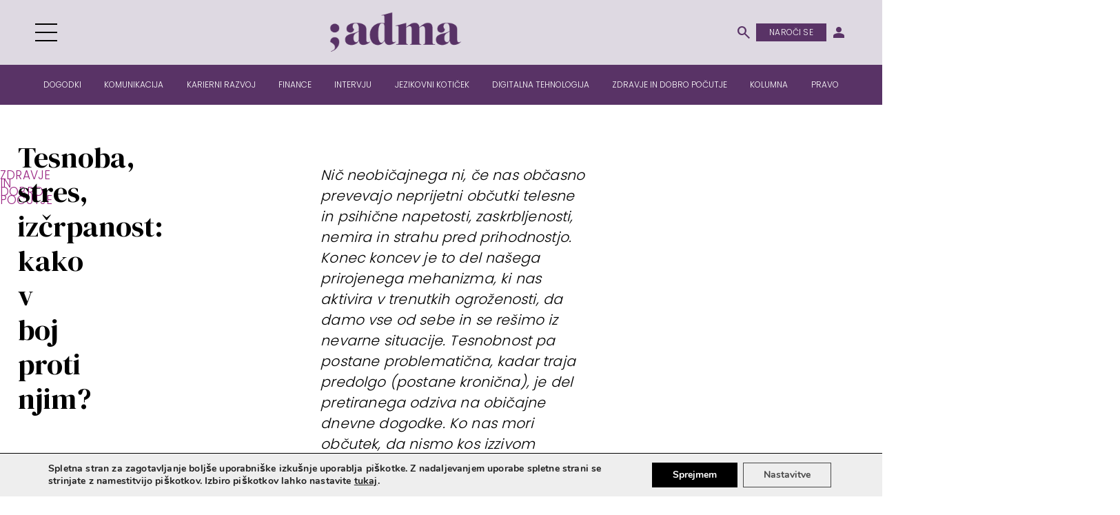

--- FILE ---
content_type: text/html; charset=UTF-8
request_url: https://www.adma.si/tesnoba-stres-izcrpanost-kako-v-boj-proti-njim/
body_size: 22289
content:

<!doctype html>
<html lang="sl-SI" prefix="og: https://ogp.me/ns#">
<head>
	<meta charset="UTF-8" />
	<meta name="viewport" content="width=device-width, initial-scale=1" />
		<style>img:is([sizes="auto" i], [sizes^="auto," i]) { contain-intrinsic-size: 3000px 1500px }</style>
	
        <!-- Start neA GA4 v2 implementation -->
    <script>
        function nea_ga4v2_gtag_config(){
            setTimeout(function(){
                gtag('config', 'G-RDHBMWGEC3', {'plugin': 'nea_ga4'});
            },1500);
        }


        function nea_ga4v2_grant__analytics_all(){
            gtag('consent', 'update', {'analytics_storage': 'granted'});
            nea_ga4v2_gtag_config();
        }
            function nea_ga4v2_grant__analytics_storage(){
                gtag('consent', 'update', {'analytics_storage': 'granted'});
                nea_ga4v2_gtag_config();
            }

        
        function nea_ga4v2_grant__ad_all(){
            gtag('consent', 'update', {
                'ad_user_data': 'granted',
                'ad_personalization': 'granted',
                'ad_storage': 'granted'
            });
            nea_ga4v2_gtag_config();
        }
            function nea_ga4v2_grant__ad_user_data(){
                gtag('consent', 'update', {'ad_user_data': 'granted'});
                nea_ga4v2_gtag_config();
            }
            function nea_ga4v2_grant__ad_personalization(){
                gtag('consent', 'update', {'ad_personalization': 'granted'});
                nea_ga4v2_gtag_config();
            }
            function nea_ga4v2_grant__ad_storage(){
                gtag('consent', 'update', {'ad_storage': 'granted'});
                nea_ga4v2_gtag_config();
            }
        
    </script>

    <script>
        // Define dataLayer and gtag function
        window.dataLayer = window.dataLayer || [];
        function gtag(){dataLayer.push(arguments);}

        // Set default consent to 'denied' as a placeholder
        gtag('consent', 'default', {
            'ad_storage': 'denied',
            'ad_user_data': 'denied',
            'ad_personalization': 'denied',
            'analytics_storage': 'denied'
        });

        gtag('set', 'url_passthrough', true); // enable tracking url parameters when consent is not yet granted
    </script>
    
            <!-- Google tag (gtag.js) -->
        <script async src="https://www.googletagmanager.com/gtag/js?id=G-RDHBMWGEC3"></script>
        <script>
            window.dataLayer = window.dataLayer || [];
            function gtag(){dataLayer.push(arguments);}
            gtag('js', new Date());
            // gtag('config', 'G-RDHBMWGEC3');
        </script>
        
        
        <!-- End neA GA4 v2 implementation -->

	
<!-- Search Engine Optimization by Rank Math - https://rankmath.com/ -->
<title>Tesnoba, stres, izčrpanost: kako v boj proti njim? - Adma</title><link rel="preload" data-rocket-preload as="style" href="https://fonts.googleapis.com/css2?family=DM+Serif+Display&#038;family=Poppins:wght@300;700&#038;display=swap" /><link rel="stylesheet" href="https://fonts.googleapis.com/css2?family=DM+Serif+Display&#038;family=Poppins:wght@300;700&#038;display=swap" media="print" onload="this.media='all'" /><noscript><link rel="stylesheet" href="https://fonts.googleapis.com/css2?family=DM+Serif+Display&#038;family=Poppins:wght@300;700&#038;display=swap" /></noscript>
<meta name="description" content="Nič neobičajnega ni, če nas občasno prevevajo neprijetni občutki telesne in psihične napetosti, zaskrbljenosti, nemira in strahu pred prihodnostjo."/>
<meta name="robots" content="follow, index, max-snippet:-1, max-video-preview:-1, max-image-preview:large"/>
<link rel="canonical" href="https://www.adma.si/tesnoba-stres-izcrpanost-kako-v-boj-proti-njim/" />
<meta property="og:locale" content="sl_SI" />
<meta property="og:type" content="article" />
<meta property="og:title" content="Tesnoba, stres, izčrpanost: kako v boj proti njim? - Adma" />
<meta property="og:description" content="Nič neobičajnega ni, če nas občasno prevevajo neprijetni občutki telesne in psihične napetosti, zaskrbljenosti, nemira in strahu pred prihodnostjo." />
<meta property="og:url" content="https://www.adma.si/tesnoba-stres-izcrpanost-kako-v-boj-proti-njim/" />
<meta property="og:site_name" content="Adma" />
<meta property="article:section" content="Zdravje in dobro počutje" />
<meta property="og:updated_time" content="2023-05-15T11:51:19+01:00" />
<meta property="og:image" content="https://www.adma.si/wp-content/uploads/2018/10/cover_img_1603212272_d12dbddeaa7283812386d14b94746c94.jpg" />
<meta property="og:image:secure_url" content="https://www.adma.si/wp-content/uploads/2018/10/cover_img_1603212272_d12dbddeaa7283812386d14b94746c94.jpg" />
<meta property="og:image:width" content="1998" />
<meta property="og:image:height" content="1049" />
<meta property="og:image:alt" content="Tesnoba, stres, izčrpanost: kako v boj proti njim?" />
<meta property="og:image:type" content="image/jpeg" />
<meta property="article:published_time" content="2018-10-08T00:00:00+01:00" />
<meta property="article:modified_time" content="2023-05-15T11:51:19+01:00" />
<meta name="twitter:card" content="summary_large_image" />
<meta name="twitter:title" content="Tesnoba, stres, izčrpanost: kako v boj proti njim? - Adma" />
<meta name="twitter:description" content="Nič neobičajnega ni, če nas občasno prevevajo neprijetni občutki telesne in psihične napetosti, zaskrbljenosti, nemira in strahu pred prihodnostjo." />
<meta name="twitter:image" content="https://www.adma.si/wp-content/uploads/2018/10/cover_img_1603212272_d12dbddeaa7283812386d14b94746c94.jpg" />
<meta name="twitter:label1" content="Time to read" />
<meta name="twitter:data1" content="6 minutes" />
<script type="application/ld+json" class="rank-math-schema">{"@context":"https://schema.org","@graph":[{"@type":["Person","Organization"],"@id":"https://www.adma.si/#person","name":"Lepa re\u010d - spletne strani","logo":{"@type":"ImageObject","@id":"https://www.adma.si/#logo","url":"https://www.adma.si/wp-content/uploads/2021/05/adma-logo-450x141.png","contentUrl":"https://www.adma.si/wp-content/uploads/2021/05/adma-logo-450x141.png","caption":"Adma","inLanguage":"sl-SI"},"image":{"@type":"ImageObject","@id":"https://www.adma.si/#logo","url":"https://www.adma.si/wp-content/uploads/2021/05/adma-logo-450x141.png","contentUrl":"https://www.adma.si/wp-content/uploads/2021/05/adma-logo-450x141.png","caption":"Adma","inLanguage":"sl-SI"}},{"@type":"WebSite","@id":"https://www.adma.si/#website","url":"https://www.adma.si","name":"Adma","publisher":{"@id":"https://www.adma.si/#person"},"inLanguage":"sl-SI"},{"@type":"ImageObject","@id":"https://www.adma.si/wp-content/uploads/2018/10/cover_img_1603212272_d12dbddeaa7283812386d14b94746c94.jpg","url":"https://www.adma.si/wp-content/uploads/2018/10/cover_img_1603212272_d12dbddeaa7283812386d14b94746c94.jpg","width":"1998","height":"1049","inLanguage":"sl-SI"},{"@type":"WebPage","@id":"https://www.adma.si/tesnoba-stres-izcrpanost-kako-v-boj-proti-njim/#webpage","url":"https://www.adma.si/tesnoba-stres-izcrpanost-kako-v-boj-proti-njim/","name":"Tesnoba, stres, iz\u010drpanost: kako v boj proti njim? - Adma","datePublished":"2018-10-08T00:00:00+01:00","dateModified":"2023-05-15T11:51:19+01:00","isPartOf":{"@id":"https://www.adma.si/#website"},"primaryImageOfPage":{"@id":"https://www.adma.si/wp-content/uploads/2018/10/cover_img_1603212272_d12dbddeaa7283812386d14b94746c94.jpg"},"inLanguage":"sl-SI"},{"@type":"Person","@id":"https://www.adma.si/author/","url":"https://www.adma.si/author/","image":{"@type":"ImageObject","@id":"https://secure.gravatar.com/avatar/?s=96&amp;d=mm&amp;r=g","url":"https://secure.gravatar.com/avatar/?s=96&amp;d=mm&amp;r=g","inLanguage":"sl-SI"}},{"@type":"BlogPosting","headline":"Tesnoba, stres, iz\u010drpanost: kako v boj proti njim? - Adma","datePublished":"2018-10-08T00:00:00+01:00","dateModified":"2023-05-15T11:51:19+01:00","articleSection":"Zdravje in dobro po\u010dutje","author":{"@id":"https://www.adma.si/author/"},"publisher":{"@id":"https://www.adma.si/#person"},"description":"Ni\u010d neobi\u010dajnega ni, \u010de nas ob\u010dasno prevevajo neprijetni ob\u010dutki telesne in psihi\u010dne napetosti, zaskrbljenosti, nemira in strahu pred prihodnostjo.","name":"Tesnoba, stres, iz\u010drpanost: kako v boj proti njim? - Adma","@id":"https://www.adma.si/tesnoba-stres-izcrpanost-kako-v-boj-proti-njim/#richSnippet","isPartOf":{"@id":"https://www.adma.si/tesnoba-stres-izcrpanost-kako-v-boj-proti-njim/#webpage"},"image":{"@id":"https://www.adma.si/wp-content/uploads/2018/10/cover_img_1603212272_d12dbddeaa7283812386d14b94746c94.jpg"},"inLanguage":"sl-SI","mainEntityOfPage":{"@id":"https://www.adma.si/tesnoba-stres-izcrpanost-kako-v-boj-proti-njim/#webpage"}}]}</script>
<!-- /Rank Math WordPress SEO plugin -->

<link href='https://fonts.gstatic.com' crossorigin rel='preconnect' />
<script id="wpp-js" src="https://www.adma.si/wp-content/plugins/wordpress-popular-posts/assets/js/wpp.min.js?ver=7.3.6" data-sampling="0" data-sampling-rate="100" data-api-url="https://www.adma.si/wp-json/wordpress-popular-posts" data-post-id="2651" data-token="6ce874027f" data-lang="0" data-debug="0"></script>
<link rel='stylesheet' id='wp-block-library-css' href='https://www.adma.si/wp-includes/css/dist/block-library/style.min.css?ver=1752625624' media='all' />
<style id='classic-theme-styles-inline-css'>
/*! This file is auto-generated */
.wp-block-button__link{color:#fff;background-color:#32373c;border-radius:9999px;box-shadow:none;text-decoration:none;padding:calc(.667em + 2px) calc(1.333em + 2px);font-size:1.125em}.wp-block-file__button{background:#32373c;color:#fff;text-decoration:none}
</style>
<style id='global-styles-inline-css'>
:root{--wp--preset--aspect-ratio--square: 1;--wp--preset--aspect-ratio--4-3: 4/3;--wp--preset--aspect-ratio--3-4: 3/4;--wp--preset--aspect-ratio--3-2: 3/2;--wp--preset--aspect-ratio--2-3: 2/3;--wp--preset--aspect-ratio--16-9: 16/9;--wp--preset--aspect-ratio--9-16: 9/16;--wp--preset--color--black: #000000;--wp--preset--color--cyan-bluish-gray: #abb8c3;--wp--preset--color--white: #ffffff;--wp--preset--color--pale-pink: #f78da7;--wp--preset--color--vivid-red: #cf2e2e;--wp--preset--color--luminous-vivid-orange: #ff6900;--wp--preset--color--luminous-vivid-amber: #fcb900;--wp--preset--color--light-green-cyan: #7bdcb5;--wp--preset--color--vivid-green-cyan: #00d084;--wp--preset--color--pale-cyan-blue: #8ed1fc;--wp--preset--color--vivid-cyan-blue: #0693e3;--wp--preset--color--vivid-purple: #9b51e0;--wp--preset--gradient--vivid-cyan-blue-to-vivid-purple: linear-gradient(135deg,rgba(6,147,227,1) 0%,rgb(155,81,224) 100%);--wp--preset--gradient--light-green-cyan-to-vivid-green-cyan: linear-gradient(135deg,rgb(122,220,180) 0%,rgb(0,208,130) 100%);--wp--preset--gradient--luminous-vivid-amber-to-luminous-vivid-orange: linear-gradient(135deg,rgba(252,185,0,1) 0%,rgba(255,105,0,1) 100%);--wp--preset--gradient--luminous-vivid-orange-to-vivid-red: linear-gradient(135deg,rgba(255,105,0,1) 0%,rgb(207,46,46) 100%);--wp--preset--gradient--very-light-gray-to-cyan-bluish-gray: linear-gradient(135deg,rgb(238,238,238) 0%,rgb(169,184,195) 100%);--wp--preset--gradient--cool-to-warm-spectrum: linear-gradient(135deg,rgb(74,234,220) 0%,rgb(151,120,209) 20%,rgb(207,42,186) 40%,rgb(238,44,130) 60%,rgb(251,105,98) 80%,rgb(254,248,76) 100%);--wp--preset--gradient--blush-light-purple: linear-gradient(135deg,rgb(255,206,236) 0%,rgb(152,150,240) 100%);--wp--preset--gradient--blush-bordeaux: linear-gradient(135deg,rgb(254,205,165) 0%,rgb(254,45,45) 50%,rgb(107,0,62) 100%);--wp--preset--gradient--luminous-dusk: linear-gradient(135deg,rgb(255,203,112) 0%,rgb(199,81,192) 50%,rgb(65,88,208) 100%);--wp--preset--gradient--pale-ocean: linear-gradient(135deg,rgb(255,245,203) 0%,rgb(182,227,212) 50%,rgb(51,167,181) 100%);--wp--preset--gradient--electric-grass: linear-gradient(135deg,rgb(202,248,128) 0%,rgb(113,206,126) 100%);--wp--preset--gradient--midnight: linear-gradient(135deg,rgb(2,3,129) 0%,rgb(40,116,252) 100%);--wp--preset--font-size--small: 13px;--wp--preset--font-size--medium: 20px;--wp--preset--font-size--large: 36px;--wp--preset--font-size--x-large: 42px;--wp--preset--spacing--20: 0.44rem;--wp--preset--spacing--30: 0.67rem;--wp--preset--spacing--40: 1rem;--wp--preset--spacing--50: 1.5rem;--wp--preset--spacing--60: 2.25rem;--wp--preset--spacing--70: 3.38rem;--wp--preset--spacing--80: 5.06rem;--wp--preset--shadow--natural: 6px 6px 9px rgba(0, 0, 0, 0.2);--wp--preset--shadow--deep: 12px 12px 50px rgba(0, 0, 0, 0.4);--wp--preset--shadow--sharp: 6px 6px 0px rgba(0, 0, 0, 0.2);--wp--preset--shadow--outlined: 6px 6px 0px -3px rgba(255, 255, 255, 1), 6px 6px rgba(0, 0, 0, 1);--wp--preset--shadow--crisp: 6px 6px 0px rgba(0, 0, 0, 1);}:where(.is-layout-flex){gap: 0.5em;}:where(.is-layout-grid){gap: 0.5em;}body .is-layout-flex{display: flex;}.is-layout-flex{flex-wrap: wrap;align-items: center;}.is-layout-flex > :is(*, div){margin: 0;}body .is-layout-grid{display: grid;}.is-layout-grid > :is(*, div){margin: 0;}:where(.wp-block-columns.is-layout-flex){gap: 2em;}:where(.wp-block-columns.is-layout-grid){gap: 2em;}:where(.wp-block-post-template.is-layout-flex){gap: 1.25em;}:where(.wp-block-post-template.is-layout-grid){gap: 1.25em;}.has-black-color{color: var(--wp--preset--color--black) !important;}.has-cyan-bluish-gray-color{color: var(--wp--preset--color--cyan-bluish-gray) !important;}.has-white-color{color: var(--wp--preset--color--white) !important;}.has-pale-pink-color{color: var(--wp--preset--color--pale-pink) !important;}.has-vivid-red-color{color: var(--wp--preset--color--vivid-red) !important;}.has-luminous-vivid-orange-color{color: var(--wp--preset--color--luminous-vivid-orange) !important;}.has-luminous-vivid-amber-color{color: var(--wp--preset--color--luminous-vivid-amber) !important;}.has-light-green-cyan-color{color: var(--wp--preset--color--light-green-cyan) !important;}.has-vivid-green-cyan-color{color: var(--wp--preset--color--vivid-green-cyan) !important;}.has-pale-cyan-blue-color{color: var(--wp--preset--color--pale-cyan-blue) !important;}.has-vivid-cyan-blue-color{color: var(--wp--preset--color--vivid-cyan-blue) !important;}.has-vivid-purple-color{color: var(--wp--preset--color--vivid-purple) !important;}.has-black-background-color{background-color: var(--wp--preset--color--black) !important;}.has-cyan-bluish-gray-background-color{background-color: var(--wp--preset--color--cyan-bluish-gray) !important;}.has-white-background-color{background-color: var(--wp--preset--color--white) !important;}.has-pale-pink-background-color{background-color: var(--wp--preset--color--pale-pink) !important;}.has-vivid-red-background-color{background-color: var(--wp--preset--color--vivid-red) !important;}.has-luminous-vivid-orange-background-color{background-color: var(--wp--preset--color--luminous-vivid-orange) !important;}.has-luminous-vivid-amber-background-color{background-color: var(--wp--preset--color--luminous-vivid-amber) !important;}.has-light-green-cyan-background-color{background-color: var(--wp--preset--color--light-green-cyan) !important;}.has-vivid-green-cyan-background-color{background-color: var(--wp--preset--color--vivid-green-cyan) !important;}.has-pale-cyan-blue-background-color{background-color: var(--wp--preset--color--pale-cyan-blue) !important;}.has-vivid-cyan-blue-background-color{background-color: var(--wp--preset--color--vivid-cyan-blue) !important;}.has-vivid-purple-background-color{background-color: var(--wp--preset--color--vivid-purple) !important;}.has-black-border-color{border-color: var(--wp--preset--color--black) !important;}.has-cyan-bluish-gray-border-color{border-color: var(--wp--preset--color--cyan-bluish-gray) !important;}.has-white-border-color{border-color: var(--wp--preset--color--white) !important;}.has-pale-pink-border-color{border-color: var(--wp--preset--color--pale-pink) !important;}.has-vivid-red-border-color{border-color: var(--wp--preset--color--vivid-red) !important;}.has-luminous-vivid-orange-border-color{border-color: var(--wp--preset--color--luminous-vivid-orange) !important;}.has-luminous-vivid-amber-border-color{border-color: var(--wp--preset--color--luminous-vivid-amber) !important;}.has-light-green-cyan-border-color{border-color: var(--wp--preset--color--light-green-cyan) !important;}.has-vivid-green-cyan-border-color{border-color: var(--wp--preset--color--vivid-green-cyan) !important;}.has-pale-cyan-blue-border-color{border-color: var(--wp--preset--color--pale-cyan-blue) !important;}.has-vivid-cyan-blue-border-color{border-color: var(--wp--preset--color--vivid-cyan-blue) !important;}.has-vivid-purple-border-color{border-color: var(--wp--preset--color--vivid-purple) !important;}.has-vivid-cyan-blue-to-vivid-purple-gradient-background{background: var(--wp--preset--gradient--vivid-cyan-blue-to-vivid-purple) !important;}.has-light-green-cyan-to-vivid-green-cyan-gradient-background{background: var(--wp--preset--gradient--light-green-cyan-to-vivid-green-cyan) !important;}.has-luminous-vivid-amber-to-luminous-vivid-orange-gradient-background{background: var(--wp--preset--gradient--luminous-vivid-amber-to-luminous-vivid-orange) !important;}.has-luminous-vivid-orange-to-vivid-red-gradient-background{background: var(--wp--preset--gradient--luminous-vivid-orange-to-vivid-red) !important;}.has-very-light-gray-to-cyan-bluish-gray-gradient-background{background: var(--wp--preset--gradient--very-light-gray-to-cyan-bluish-gray) !important;}.has-cool-to-warm-spectrum-gradient-background{background: var(--wp--preset--gradient--cool-to-warm-spectrum) !important;}.has-blush-light-purple-gradient-background{background: var(--wp--preset--gradient--blush-light-purple) !important;}.has-blush-bordeaux-gradient-background{background: var(--wp--preset--gradient--blush-bordeaux) !important;}.has-luminous-dusk-gradient-background{background: var(--wp--preset--gradient--luminous-dusk) !important;}.has-pale-ocean-gradient-background{background: var(--wp--preset--gradient--pale-ocean) !important;}.has-electric-grass-gradient-background{background: var(--wp--preset--gradient--electric-grass) !important;}.has-midnight-gradient-background{background: var(--wp--preset--gradient--midnight) !important;}.has-small-font-size{font-size: var(--wp--preset--font-size--small) !important;}.has-medium-font-size{font-size: var(--wp--preset--font-size--medium) !important;}.has-large-font-size{font-size: var(--wp--preset--font-size--large) !important;}.has-x-large-font-size{font-size: var(--wp--preset--font-size--x-large) !important;}
:where(.wp-block-post-template.is-layout-flex){gap: 1.25em;}:where(.wp-block-post-template.is-layout-grid){gap: 1.25em;}
:where(.wp-block-columns.is-layout-flex){gap: 2em;}:where(.wp-block-columns.is-layout-grid){gap: 2em;}
:root :where(.wp-block-pullquote){font-size: 1.5em;line-height: 1.6;}
</style>
<style id='woocommerce-inline-inline-css'>
.woocommerce form .form-row .required { visibility: visible; }
</style>
<link data-minify="1" rel='stylesheet' id='hf-woocommerce-subscription-css' href='https://www.adma.si/wp-content/cache/min/1/wp-content/plugins/xa-woocommerce-subscriptions/public/css/hf-woocommerce-subscription-public.css?ver=1765206392' media='all' />
<link rel='stylesheet' id='featherlight-css' href='https://www.adma.si/wp-content/themes/lr-child/assets/libs/featherlight/featherlight.min.css?ver=1685091652' media='' />
<link rel='stylesheet' id='featherlight-gallery-css' href='https://www.adma.si/wp-content/themes/lr-child/assets/libs/featherlight/featherlight.gallery.min.css?ver=1685091652' media='' />
<link data-minify="1" rel='stylesheet' id='swiper-css-css' href='https://www.adma.si/wp-content/cache/min/1/wp-content/themes/lr-child/assets/libs/swiper/swiper-bundle.css?ver=1765206392' media='' />
<link data-minify="1" rel='stylesheet' id='theme-styles-css' href='https://www.adma.si/wp-content/cache/min/1/wp-content/themes/lr-child/assets/scss/styles.css?ver=1765206392' media='' />
<link data-minify="1" rel='stylesheet' id='moove_gdpr_frontend-css' href='https://www.adma.si/wp-content/cache/min/1/wp-content/plugins/gdpr-cookie-compliance/dist/styles/gdpr-main.css?ver=1765206392' media='all' />
<style id='moove_gdpr_frontend-inline-css'>
#moove_gdpr_cookie_modal,#moove_gdpr_cookie_info_bar,.gdpr_cookie_settings_shortcode_content{font-family:&#039;Nunito&#039;,sans-serif}#moove_gdpr_save_popup_settings_button{background-color:#373737;color:#fff}#moove_gdpr_save_popup_settings_button:hover{background-color:#000}#moove_gdpr_cookie_info_bar .moove-gdpr-info-bar-container .moove-gdpr-info-bar-content a.mgbutton,#moove_gdpr_cookie_info_bar .moove-gdpr-info-bar-container .moove-gdpr-info-bar-content button.mgbutton{background-color:#593366}#moove_gdpr_cookie_modal .moove-gdpr-modal-content .moove-gdpr-modal-footer-content .moove-gdpr-button-holder a.mgbutton,#moove_gdpr_cookie_modal .moove-gdpr-modal-content .moove-gdpr-modal-footer-content .moove-gdpr-button-holder button.mgbutton,.gdpr_cookie_settings_shortcode_content .gdpr-shr-button.button-green{background-color:#593366;border-color:#593366}#moove_gdpr_cookie_modal .moove-gdpr-modal-content .moove-gdpr-modal-footer-content .moove-gdpr-button-holder a.mgbutton:hover,#moove_gdpr_cookie_modal .moove-gdpr-modal-content .moove-gdpr-modal-footer-content .moove-gdpr-button-holder button.mgbutton:hover,.gdpr_cookie_settings_shortcode_content .gdpr-shr-button.button-green:hover{background-color:#fff;color:#593366}#moove_gdpr_cookie_modal .moove-gdpr-modal-content .moove-gdpr-modal-close i,#moove_gdpr_cookie_modal .moove-gdpr-modal-content .moove-gdpr-modal-close span.gdpr-icon{background-color:#593366;border:1px solid #593366}#moove_gdpr_cookie_info_bar span.moove-gdpr-infobar-allow-all.focus-g,#moove_gdpr_cookie_info_bar span.moove-gdpr-infobar-allow-all:focus,#moove_gdpr_cookie_info_bar button.moove-gdpr-infobar-allow-all.focus-g,#moove_gdpr_cookie_info_bar button.moove-gdpr-infobar-allow-all:focus,#moove_gdpr_cookie_info_bar span.moove-gdpr-infobar-reject-btn.focus-g,#moove_gdpr_cookie_info_bar span.moove-gdpr-infobar-reject-btn:focus,#moove_gdpr_cookie_info_bar button.moove-gdpr-infobar-reject-btn.focus-g,#moove_gdpr_cookie_info_bar button.moove-gdpr-infobar-reject-btn:focus,#moove_gdpr_cookie_info_bar span.change-settings-button.focus-g,#moove_gdpr_cookie_info_bar span.change-settings-button:focus,#moove_gdpr_cookie_info_bar button.change-settings-button.focus-g,#moove_gdpr_cookie_info_bar button.change-settings-button:focus{-webkit-box-shadow:0 0 1px 3px #593366;-moz-box-shadow:0 0 1px 3px #593366;box-shadow:0 0 1px 3px #593366}#moove_gdpr_cookie_modal .moove-gdpr-modal-content .moove-gdpr-modal-close i:hover,#moove_gdpr_cookie_modal .moove-gdpr-modal-content .moove-gdpr-modal-close span.gdpr-icon:hover,#moove_gdpr_cookie_info_bar span[data-href]>u.change-settings-button{color:#593366}#moove_gdpr_cookie_modal .moove-gdpr-modal-content .moove-gdpr-modal-left-content #moove-gdpr-menu li.menu-item-selected a span.gdpr-icon,#moove_gdpr_cookie_modal .moove-gdpr-modal-content .moove-gdpr-modal-left-content #moove-gdpr-menu li.menu-item-selected button span.gdpr-icon{color:inherit}#moove_gdpr_cookie_modal .moove-gdpr-modal-content .moove-gdpr-modal-left-content #moove-gdpr-menu li a span.gdpr-icon,#moove_gdpr_cookie_modal .moove-gdpr-modal-content .moove-gdpr-modal-left-content #moove-gdpr-menu li button span.gdpr-icon{color:inherit}#moove_gdpr_cookie_modal .gdpr-acc-link{line-height:0;font-size:0;color:transparent;position:absolute}#moove_gdpr_cookie_modal .moove-gdpr-modal-content .moove-gdpr-modal-close:hover i,#moove_gdpr_cookie_modal .moove-gdpr-modal-content .moove-gdpr-modal-left-content #moove-gdpr-menu li a,#moove_gdpr_cookie_modal .moove-gdpr-modal-content .moove-gdpr-modal-left-content #moove-gdpr-menu li button,#moove_gdpr_cookie_modal .moove-gdpr-modal-content .moove-gdpr-modal-left-content #moove-gdpr-menu li button i,#moove_gdpr_cookie_modal .moove-gdpr-modal-content .moove-gdpr-modal-left-content #moove-gdpr-menu li a i,#moove_gdpr_cookie_modal .moove-gdpr-modal-content .moove-gdpr-tab-main .moove-gdpr-tab-main-content a:hover,#moove_gdpr_cookie_info_bar.moove-gdpr-dark-scheme .moove-gdpr-info-bar-container .moove-gdpr-info-bar-content a.mgbutton:hover,#moove_gdpr_cookie_info_bar.moove-gdpr-dark-scheme .moove-gdpr-info-bar-container .moove-gdpr-info-bar-content button.mgbutton:hover,#moove_gdpr_cookie_info_bar.moove-gdpr-dark-scheme .moove-gdpr-info-bar-container .moove-gdpr-info-bar-content a:hover,#moove_gdpr_cookie_info_bar.moove-gdpr-dark-scheme .moove-gdpr-info-bar-container .moove-gdpr-info-bar-content button:hover,#moove_gdpr_cookie_info_bar.moove-gdpr-dark-scheme .moove-gdpr-info-bar-container .moove-gdpr-info-bar-content span.change-settings-button:hover,#moove_gdpr_cookie_info_bar.moove-gdpr-dark-scheme .moove-gdpr-info-bar-container .moove-gdpr-info-bar-content button.change-settings-button:hover,#moove_gdpr_cookie_info_bar.moove-gdpr-dark-scheme .moove-gdpr-info-bar-container .moove-gdpr-info-bar-content u.change-settings-button:hover,#moove_gdpr_cookie_info_bar span[data-href]>u.change-settings-button,#moove_gdpr_cookie_info_bar.moove-gdpr-dark-scheme .moove-gdpr-info-bar-container .moove-gdpr-info-bar-content a.mgbutton.focus-g,#moove_gdpr_cookie_info_bar.moove-gdpr-dark-scheme .moove-gdpr-info-bar-container .moove-gdpr-info-bar-content button.mgbutton.focus-g,#moove_gdpr_cookie_info_bar.moove-gdpr-dark-scheme .moove-gdpr-info-bar-container .moove-gdpr-info-bar-content a.focus-g,#moove_gdpr_cookie_info_bar.moove-gdpr-dark-scheme .moove-gdpr-info-bar-container .moove-gdpr-info-bar-content button.focus-g,#moove_gdpr_cookie_info_bar.moove-gdpr-dark-scheme .moove-gdpr-info-bar-container .moove-gdpr-info-bar-content a.mgbutton:focus,#moove_gdpr_cookie_info_bar.moove-gdpr-dark-scheme .moove-gdpr-info-bar-container .moove-gdpr-info-bar-content button.mgbutton:focus,#moove_gdpr_cookie_info_bar.moove-gdpr-dark-scheme .moove-gdpr-info-bar-container .moove-gdpr-info-bar-content a:focus,#moove_gdpr_cookie_info_bar.moove-gdpr-dark-scheme .moove-gdpr-info-bar-container .moove-gdpr-info-bar-content button:focus,#moove_gdpr_cookie_info_bar.moove-gdpr-dark-scheme .moove-gdpr-info-bar-container .moove-gdpr-info-bar-content span.change-settings-button.focus-g,span.change-settings-button:focus,button.change-settings-button.focus-g,button.change-settings-button:focus,#moove_gdpr_cookie_info_bar.moove-gdpr-dark-scheme .moove-gdpr-info-bar-container .moove-gdpr-info-bar-content u.change-settings-button.focus-g,#moove_gdpr_cookie_info_bar.moove-gdpr-dark-scheme .moove-gdpr-info-bar-container .moove-gdpr-info-bar-content u.change-settings-button:focus{color:#593366}#moove_gdpr_cookie_modal .moove-gdpr-branding.focus-g span,#moove_gdpr_cookie_modal .moove-gdpr-modal-content .moove-gdpr-tab-main a.focus-g,#moove_gdpr_cookie_modal .moove-gdpr-modal-content .moove-gdpr-tab-main .gdpr-cd-details-toggle.focus-g{color:#593366}#moove_gdpr_cookie_modal.gdpr_lightbox-hide{display:none}
</style>
<style id='rocket-lazyload-inline-css'>
.rll-youtube-player{position:relative;padding-bottom:56.23%;height:0;overflow:hidden;max-width:100%;}.rll-youtube-player:focus-within{outline: 2px solid currentColor;outline-offset: 5px;}.rll-youtube-player iframe{position:absolute;top:0;left:0;width:100%;height:100%;z-index:100;background:0 0}.rll-youtube-player img{bottom:0;display:block;left:0;margin:auto;max-width:100%;width:100%;position:absolute;right:0;top:0;border:none;height:auto;-webkit-transition:.4s all;-moz-transition:.4s all;transition:.4s all}.rll-youtube-player img:hover{-webkit-filter:brightness(75%)}.rll-youtube-player .play{height:100%;width:100%;left:0;top:0;position:absolute;background:url(https://www.adma.si/wp-content/plugins/wp-rocket/assets/img/youtube.png) no-repeat center;background-color: transparent !important;cursor:pointer;border:none;}
</style>
<script src="https://www.adma.si/wp-includes/js/jquery/jquery.min.js?ver=1705307272" id="jquery-core-js"></script>
<script src="https://www.adma.si/wp-includes/js/jquery/jquery-migrate.min.js?ver=1705307272" id="jquery-migrate-js"></script>
<script src="https://www.adma.si/wp-content/plugins/miniorange-login-openid/includes/js/mo_openid_jquery.cookie.min.js?ver=1713165617" id="js-cookie-script-js"></script>
<script src="https://www.adma.si/wp-content/plugins/miniorange-login-openid/includes/js/mo-openid-social_login.js?ver=1713165617" id="mo-social-login-script-js"></script>
<script src="https://www.adma.si/wp-content/plugins/woocommerce/assets/js/jquery-blockui/jquery.blockUI.min.js?ver=1766449531" id="wc-jquery-blockui-js" defer data-wp-strategy="defer"></script>
<script src="https://www.adma.si/wp-content/plugins/woocommerce/assets/js/js-cookie/js.cookie.min.js?ver=1766449531" id="wc-js-cookie-js" defer data-wp-strategy="defer"></script>
<script id="woocommerce-js-extra">
var woocommerce_params = {"ajax_url":"\/wp-admin\/admin-ajax.php","wc_ajax_url":"\/?wc-ajax=%%endpoint%%","i18n_password_show":"Prika\u017ei geslo","i18n_password_hide":"Skrij geslo"};
</script>
<script src="https://www.adma.si/wp-content/plugins/woocommerce/assets/js/frontend/woocommerce.min.js?ver=1766449531" id="woocommerce-js" defer data-wp-strategy="defer"></script>
<script src="https://www.adma.si/wp-content/plugins/xa-woocommerce-subscriptions/public/js/hf-woocommerce-subscription-public.js?ver=1736518279" id="hf-woocommerce-subscription-js"></script>
<script src="https://www.adma.si/wp-content/themes/lr/assets/js/helpers.js?ver=1685091652" id="helpers-js"></script>
<script src="https://www.adma.si/wp-content/themes/lr/assets/js/scroll-events.js?ver=1685091652" id="scroll-events-js"></script>
<script src="https://www.adma.si/wp-content/themes/lr-child/assets/js/social-share-links.js?ass&amp;ver=1685091652" id="social-share-links-js"></script>
<link rel="https://api.w.org/" href="https://www.adma.si/wp-json/" /><link rel="alternate" title="JSON" type="application/json" href="https://www.adma.si/wp-json/wp/v2/posts/2651" /><link rel="EditURI" type="application/rsd+xml" title="RSD" href="https://www.adma.si/xmlrpc.php?rsd" />
<meta name="generator" content="WordPress 6.8.3" />
<meta name="generator" content="WooCommerce 10.4.3" />
<link rel='shortlink' href='https://www.adma.si/?p=2651' />
<link rel="alternate" title="oEmbed (JSON)" type="application/json+oembed" href="https://www.adma.si/wp-json/oembed/1.0/embed?url=https%3A%2F%2Fwww.adma.si%2Ftesnoba-stres-izcrpanost-kako-v-boj-proti-njim%2F" />
<link rel="alternate" title="oEmbed (XML)" type="text/xml+oembed" href="https://www.adma.si/wp-json/oembed/1.0/embed?url=https%3A%2F%2Fwww.adma.si%2Ftesnoba-stres-izcrpanost-kako-v-boj-proti-njim%2F&#038;format=xml" />
	<style>
		.class_gwp_my_template_file {
			cursor:help;
		}
	</style>
	            <style id="wpp-loading-animation-styles">@-webkit-keyframes bgslide{from{background-position-x:0}to{background-position-x:-200%}}@keyframes bgslide{from{background-position-x:0}to{background-position-x:-200%}}.wpp-widget-block-placeholder,.wpp-shortcode-placeholder{margin:0 auto;width:60px;height:3px;background:#dd3737;background:linear-gradient(90deg,#dd3737 0%,#571313 10%,#dd3737 100%);background-size:200% auto;border-radius:3px;-webkit-animation:bgslide 1s infinite linear;animation:bgslide 1s infinite linear}</style>
            	<!-- preconnect -->
	<!-- <link rel="preconnect" href="https://fonts.googleapis.com"> -->
	<!-- <link rel="preconnect" href="https://fonts.gstatic.com" crossorigin> -->
	<!-- preconnect -->

	<!-- material icons -->
		<link rel="stylesheet" href="https://fonts.googleapis.com/css2?family=Material+Symbols+Outlined:opsz,wght,FILL,GRAD@24,300..400,0..1,-25" />
	<!-- material icons -->
	
	<!-- fonts -->
	
	

	<!-- <link href="https://fonts.googleapis.com/css2?family=DM+Serif+Display:ital@0;1&family=Poppins:ital,wght@0,300;0,400;0,600;0,700;1,300;1,400;1,600;1,700&display=swap" rel="stylesheet"> -->

	<!-- 
	<link href="https://fonts.googleapis.com/css2?family=Merriweather+Sans:ital,wght@0,400;0,700;0,800;1,300;1,700;1,800&display=swap" rel="stylesheet">
	<link href="https://fonts.googleapis.com/css2?family=IBM+Plex+Serif:ital,wght@0,200;0,300;0,400;0,700;1,200;1,300;1,400;1,500;1,600;1,700&display=swap" rel="stylesheet">
	-->
		<noscript><style>.woocommerce-product-gallery{ opacity: 1 !important; }</style></noscript>
	<style id="bec-color-style" type="text/css">
/* Block Editor Colors generated css */
:root {
--bec-color-: ;
--bec-color-: ;
--bec-color-: ;
--bec-color-: ;
--bec-color-: ;
--bec-color-: ;
--bec-color-: ;
--bec-color-: ;
--bec-color-: ;
--bec-color-: ;
--bec-color-: ;
--bec-color-: ;
--bec-color-: ;
--bec-color-: ;
--bec-color-: ;
--bec-color-: ;
--bec-color-: ;
--bec-color-: ;
--bec-color-: ;
--bec-color-: ;
--bec-color-: ;
--bec-color-: ;
--bec-color-: ;
--bec-color-: ;
--bec-color-: ;
--bec-color-: ;
--bec-color-: ;
--bec-color-accent-1: #81d742;
--bec-color-: ;
--bec-color-: ;
--bec-color-: ;
--bec-color-: ;
--bec-color-accent-2: #eeee22;
--bec-color-: ;
--bec-color-: ;
--bec-color-: ;
--bec-color-: ;
--bec-color-: ;
--bec-color-: ;
--bec-color-: ;
--bec-color-: ;
--bec-color-: ;
--bec-color-: ;
--bec-color-: ;
--bec-color-: ;
--bec-color-: ;
--bec-color-: ;
--bec-color-: ;
--bec-color-: ;
--bec-color-: ;
--bec-color-: ;
--bec-color-: ;
--bec-color-: ;
--bec-color-: ;
--bec-color-: ;
--bec-color-: ;
--bec-color-: ;
--bec-color-: ;
--bec-color-: ;
--bec-color-: ;
--bec-color-: ;
--bec-color-: ;
--bec-color-: ;
--bec-color-: ;
--bec-color-: ;
--bec-color-: ;
--bec-color-: ;
--bec-color-: ;
--bec-color-: ;
--bec-color-: ;
--bec-color-: ;
--bec-color-: ;
--bec-color-: ;
--bec-color-: ;
--bec-color-: ;
--bec-color-: ;
--bec-color-: ;
--bec-color-: ;
--bec-color-: ;
--bec-color-: ;
--bec-color-: ;
--bec-color-: ;
--bec-color-: ;
--bec-color-: ;
--bec-color-: ;
--bec-color-: ;
--bec-color-: ;
--bec-color-: ;
--bec-color-: ;
--bec-color-: ;
--bec-color-: ;
--bec-color-: ;
--bec-color-: ;
--bec-color-: ;
--bec-color-: ;
--bec-color-: ;
--bec-color-: ;
--bec-color-: ;
--bec-color-: ;
--bec-color-: ;
--bec-color-: ;
--bec-color-: ;
--bec-color-: ;
--bec-color-: ;
--bec-color-: ;
--bec-color-: ;
--bec-color-: ;
--bec-color-: ;
--bec-color-: ;
--bec-color-: ;
--bec-color-: ;
--bec-color-: ;
--bec-color-: ;
--bec-color-: ;
--bec-color-: ;
--bec-color-: ;
--bec-color-: ;
--bec-color-: ;
--bec-color-: ;
--bec-color-: ;
--bec-color-: ;
--bec-color-: ;
--bec-color-: ;
--bec-color-: ;
--bec-color-: ;
--bec-color-: ;
--bec-color-: ;
--bec-color-: ;
--bec-color-: ;
--bec-color-: ;
--bec-color-: ;
--bec-color-: ;
--bec-color-: ;
--bec-color-: ;
--bec-color-: ;
--bec-color-: ;
--bec-color-: ;
--bec-color-: ;
--bec-color-: ;
--bec-color-: ;
--bec-color-: ;
--bec-color-: ;
--bec-color-: ;
--bec-color-: ;
--bec-color-: ;
--bec-color-: ;
--bec-color-: ;
--bec-color-: ;
--bec-color-: ;
--bec-color-: ;
--bec-color-: ;
--bec-color-: ;
--bec-color-: ;
--bec-color-: ;
--bec-color-: ;
--bec-color-: ;
--bec-color-: ;
--bec-color-: ;
--bec-color-: ;
--bec-color-: ;
--bec-color-: ;
--bec-color-: ;
--bec-color-: ;
--bec-color-: ;
--bec-color-: ;
--bec-color-: ;
--bec-color-: ;
--bec-color-: ;
--bec-color-: ;
--bec-color-: ;
--bec-color-: ;
--bec-color-: ;
--bec-color-: ;
--bec-color-: ;
--bec-color-: ;
--bec-color-: ;
--bec-color-: ;
--bec-color-: ;
--bec-color-: ;
--bec-color-: ;
--bec-color-: ;
--bec-color-: ;
--bec-color-: ;
--bec-color-: ;
--bec-color-: ;
--bec-color-: ;
--bec-color-: ;
--bec-color-: ;
--bec-color-: ;
--bec-color-: ;
--bec-color-: ;
--bec-color-: ;
--bec-color-: ;
--bec-color-: ;
--bec-color-: ;
--bec-color-: ;
--bec-color-: ;
--bec-color-: ;
--bec-color-: ;
--bec-color-: ;
--bec-color-: ;
--bec-color-: ;
--bec-color-: ;
--bec-color-: ;
--bec-color-: ;
--bec-color-: ;
--bec-color-: ;
--bec-color-: ;
--bec-color-: ;
--bec-color-: ;
--bec-color-: ;
--bec-color-: ;
--bec-color-: ;
--bec-color-: ;
--bec-color-: ;
--bec-color-: ;
--bec-color-: ;
--bec-color-: ;
--bec-color-: ;
--bec-color-: ;
--bec-color-: ;
--bec-color-: ;
--bec-color-: ;
--bec-color-: ;
--bec-color-: ;
--bec-color-: ;
--bec-color-: ;
--bec-color-: ;
--bec-color-: ;
--bec-color-: ;
--bec-color-: ;
--bec-color-: ;
--bec-color-: ;
--bec-color-: ;
--bec-color-: ;
--bec-color-: ;
--bec-color-: ;
--bec-color-: ;
--bec-color-: ;
--bec-color-: ;
--bec-color-: ;
--bec-color-: ;
--bec-color-: ;
--bec-color-: ;
--bec-color-: ;
--bec-color-: ;
--bec-color-: ;
--bec-color-: ;
--bec-color-: ;
--bec-color-: ;
--bec-color-: ;
--bec-color-: ;
--bec-color-: ;
--bec-color-: ;
--bec-color-: ;
--bec-color-: ;
--bec-color-: ;
--bec-color-: ;
--bec-color-: ;
--bec-color-: ;
--bec-color-: ;
--bec-color-: ;
--bec-color-: ;
--bec-color-: ;
--bec-color-: ;
--bec-color-: ;
--bec-color-: ;
--bec-color-: ;
--bec-color-: ;
--bec-color-: ;
--bec-color-: ;
--bec-color-: ;
--bec-color-: ;
--bec-color-: ;
--bec-color-: ;
--bec-color-: ;
--bec-color-: ;
--bec-color-: ;
--bec-color-: ;
--bec-color-: ;
--bec-color-: ;
--bec-color-: ;
--bec-color-: ;
--bec-color-: ;
--bec-color-: ;
--bec-color-: ;
--bec-color-: ;
--bec-color-: ;
--bec-color-: ;
--bec-color-: ;
--bec-color-: ;
--bec-color-: ;
--bec-color-: ;
--bec-color-: ;
--bec-color-: ;
--bec-color-: ;
--bec-color-: ;
--bec-color-: ;
--bec-color-: ;
--bec-color-: ;
--bec-color-: ;
--bec-color-: ;
--bec-color-: ;
--bec-color-: ;
--bec-color-: ;
--bec-color-: ;
--bec-color-: ;
--bec-color-: ;
--bec-color-: ;
--bec-color-: ;
--bec-color-: ;
--bec-color-: ;
--bec-color-: ;
--bec-color-: ;
--bec-color-: ;
--bec-color-: ;
--bec-color-: ;
--bec-color-: ;
--bec-color-: ;
--bec-color-: ;
--bec-color-: ;
--bec-color-: ;
--bec-color-: ;
--bec-color-: ;
--bec-color-: ;
--bec-color-: ;
--bec-color-: ;
--bec-color-: ;
--bec-color-: ;
--bec-color-: ;
--bec-color-: ;
--bec-color-: ;
--bec-color-: ;
--bec-color-: ;
--bec-color-: ;
--bec-color-: ;
--bec-color-: ;
--bec-color-: ;
--bec-color-: ;
--bec-color-: ;
--bec-color-: ;
--bec-color-: ;
--bec-color-: ;
--bec-color-: ;
--bec-color-: ;
--bec-color-: ;
--bec-color-: ;
--bec-color-: ;
--bec-color-: ;
--bec-color-: ;
--bec-color-: ;
--bec-color-: ;
--bec-color-: ;
--bec-color-: ;
--bec-color-: ;
--bec-color-: ;
--bec-color-: ;
--bec-color-: ;
--bec-color-: ;
--bec-color-: ;
--bec-color-: ;
--bec-color-: ;
--bec-color-: ;
--bec-color-: ;
--bec-color-: ;
--bec-color-: ;
--bec-color-: ;
--bec-color-: ;
--bec-color-: ;
--bec-color-: ;
--bec-color-: ;
--bec-color-: ;
--bec-color-: ;
--bec-color-: ;
--bec-color-: ;
--bec-color-: ;
--bec-color-: ;
--bec-color-: ;
--bec-color-: ;
--bec-color-: ;
--bec-color-: ;
--bec-color-: ;
--bec-color-: ;
--bec-color-: ;
--bec-color-: ;
--bec-color-: ;
--bec-color-: ;
--bec-color-: ;
--bec-color-: ;
--bec-color-: ;
--bec-color-: ;
--bec-color-: ;
--bec-color-: ;
--bec-color-: ;
--bec-color-: ;
--bec-color-: ;
--bec-color-: ;
--bec-color-: ;
--bec-color-: ;
--bec-color-: ;
--bec-color-: ;
--bec-color-: ;
--bec-color-: ;
--bec-color-: ;
--bec-color-: ;
--bec-color-: ;
--bec-color-: ;
--bec-color-: ;
--bec-color-: ;
--bec-color-: ;
--bec-color-: ;
--bec-color-: ;
--bec-color-: ;
--bec-color-: ;
--bec-color-: ;
--bec-color-: ;
--bec-color-: ;
--bec-color-: ;
--bec-color-: ;
}

:root .has--color {
	color: var(--bec-color-, ) !important;
}
:root .has--background-color {
	background-color: var(--bec-color-, ) !important;
}

:root .has--color {
	color: var(--bec-color-, ) !important;
}
:root .has--background-color {
	background-color: var(--bec-color-, ) !important;
}

:root .has--color {
	color: var(--bec-color-, ) !important;
}
:root .has--background-color {
	background-color: var(--bec-color-, ) !important;
}

:root .has--color {
	color: var(--bec-color-, ) !important;
}
:root .has--background-color {
	background-color: var(--bec-color-, ) !important;
}

:root .has--color {
	color: var(--bec-color-, ) !important;
}
:root .has--background-color {
	background-color: var(--bec-color-, ) !important;
}

:root .has--color {
	color: var(--bec-color-, ) !important;
}
:root .has--background-color {
	background-color: var(--bec-color-, ) !important;
}

:root .has--color {
	color: var(--bec-color-, ) !important;
}
:root .has--background-color {
	background-color: var(--bec-color-, ) !important;
}

:root .has--color {
	color: var(--bec-color-, ) !important;
}
:root .has--background-color {
	background-color: var(--bec-color-, ) !important;
}

:root .has--color {
	color: var(--bec-color-, ) !important;
}
:root .has--background-color {
	background-color: var(--bec-color-, ) !important;
}

:root .has--color {
	color: var(--bec-color-, ) !important;
}
:root .has--background-color {
	background-color: var(--bec-color-, ) !important;
}

:root .has--color {
	color: var(--bec-color-, ) !important;
}
:root .has--background-color {
	background-color: var(--bec-color-, ) !important;
}

:root .has--color {
	color: var(--bec-color-, ) !important;
}
:root .has--background-color {
	background-color: var(--bec-color-, ) !important;
}

:root .has--color {
	color: var(--bec-color-, ) !important;
}
:root .has--background-color {
	background-color: var(--bec-color-, ) !important;
}

:root .has--color {
	color: var(--bec-color-, ) !important;
}
:root .has--background-color {
	background-color: var(--bec-color-, ) !important;
}

:root .has--color {
	color: var(--bec-color-, ) !important;
}
:root .has--background-color {
	background-color: var(--bec-color-, ) !important;
}

:root .has--color {
	color: var(--bec-color-, ) !important;
}
:root .has--background-color {
	background-color: var(--bec-color-, ) !important;
}

:root .has--color {
	color: var(--bec-color-, ) !important;
}
:root .has--background-color {
	background-color: var(--bec-color-, ) !important;
}

:root .has--color {
	color: var(--bec-color-, ) !important;
}
:root .has--background-color {
	background-color: var(--bec-color-, ) !important;
}

:root .has--color {
	color: var(--bec-color-, ) !important;
}
:root .has--background-color {
	background-color: var(--bec-color-, ) !important;
}

:root .has--color {
	color: var(--bec-color-, ) !important;
}
:root .has--background-color {
	background-color: var(--bec-color-, ) !important;
}

:root .has--color {
	color: var(--bec-color-, ) !important;
}
:root .has--background-color {
	background-color: var(--bec-color-, ) !important;
}

:root .has--color {
	color: var(--bec-color-, ) !important;
}
:root .has--background-color {
	background-color: var(--bec-color-, ) !important;
}

:root .has--color {
	color: var(--bec-color-, ) !important;
}
:root .has--background-color {
	background-color: var(--bec-color-, ) !important;
}

:root .has--color {
	color: var(--bec-color-, ) !important;
}
:root .has--background-color {
	background-color: var(--bec-color-, ) !important;
}

:root .has--color {
	color: var(--bec-color-, ) !important;
}
:root .has--background-color {
	background-color: var(--bec-color-, ) !important;
}

:root .has--color {
	color: var(--bec-color-, ) !important;
}
:root .has--background-color {
	background-color: var(--bec-color-, ) !important;
}

:root .has--color {
	color: var(--bec-color-, ) !important;
}
:root .has--background-color {
	background-color: var(--bec-color-, ) !important;
}

:root .has-accent-1-color {
	color: var(--bec-color-accent-1, #81d742) !important;
}
:root .has-accent-1-background-color {
	background-color: var(--bec-color-accent-1, #81d742) !important;
}

:root .has--color {
	color: var(--bec-color-, ) !important;
}
:root .has--background-color {
	background-color: var(--bec-color-, ) !important;
}

:root .has--color {
	color: var(--bec-color-, ) !important;
}
:root .has--background-color {
	background-color: var(--bec-color-, ) !important;
}

:root .has--color {
	color: var(--bec-color-, ) !important;
}
:root .has--background-color {
	background-color: var(--bec-color-, ) !important;
}

:root .has--color {
	color: var(--bec-color-, ) !important;
}
:root .has--background-color {
	background-color: var(--bec-color-, ) !important;
}

:root .has-accent-2-color {
	color: var(--bec-color-accent-2, #eeee22) !important;
}
:root .has-accent-2-background-color {
	background-color: var(--bec-color-accent-2, #eeee22) !important;
}

:root .has--color {
	color: var(--bec-color-, ) !important;
}
:root .has--background-color {
	background-color: var(--bec-color-, ) !important;
}

:root .has--color {
	color: var(--bec-color-, ) !important;
}
:root .has--background-color {
	background-color: var(--bec-color-, ) !important;
}

:root .has--color {
	color: var(--bec-color-, ) !important;
}
:root .has--background-color {
	background-color: var(--bec-color-, ) !important;
}

:root .has--color {
	color: var(--bec-color-, ) !important;
}
:root .has--background-color {
	background-color: var(--bec-color-, ) !important;
}

:root .has--color {
	color: var(--bec-color-, ) !important;
}
:root .has--background-color {
	background-color: var(--bec-color-, ) !important;
}

:root .has--color {
	color: var(--bec-color-, ) !important;
}
:root .has--background-color {
	background-color: var(--bec-color-, ) !important;
}

:root .has--color {
	color: var(--bec-color-, ) !important;
}
:root .has--background-color {
	background-color: var(--bec-color-, ) !important;
}

:root .has--color {
	color: var(--bec-color-, ) !important;
}
:root .has--background-color {
	background-color: var(--bec-color-, ) !important;
}

:root .has--color {
	color: var(--bec-color-, ) !important;
}
:root .has--background-color {
	background-color: var(--bec-color-, ) !important;
}

:root .has--color {
	color: var(--bec-color-, ) !important;
}
:root .has--background-color {
	background-color: var(--bec-color-, ) !important;
}

:root .has--color {
	color: var(--bec-color-, ) !important;
}
:root .has--background-color {
	background-color: var(--bec-color-, ) !important;
}

:root .has--color {
	color: var(--bec-color-, ) !important;
}
:root .has--background-color {
	background-color: var(--bec-color-, ) !important;
}

:root .has--color {
	color: var(--bec-color-, ) !important;
}
:root .has--background-color {
	background-color: var(--bec-color-, ) !important;
}

:root .has--color {
	color: var(--bec-color-, ) !important;
}
:root .has--background-color {
	background-color: var(--bec-color-, ) !important;
}

:root .has--color {
	color: var(--bec-color-, ) !important;
}
:root .has--background-color {
	background-color: var(--bec-color-, ) !important;
}

:root .has--color {
	color: var(--bec-color-, ) !important;
}
:root .has--background-color {
	background-color: var(--bec-color-, ) !important;
}

:root .has--color {
	color: var(--bec-color-, ) !important;
}
:root .has--background-color {
	background-color: var(--bec-color-, ) !important;
}

:root .has--color {
	color: var(--bec-color-, ) !important;
}
:root .has--background-color {
	background-color: var(--bec-color-, ) !important;
}

:root .has--color {
	color: var(--bec-color-, ) !important;
}
:root .has--background-color {
	background-color: var(--bec-color-, ) !important;
}

:root .has--color {
	color: var(--bec-color-, ) !important;
}
:root .has--background-color {
	background-color: var(--bec-color-, ) !important;
}

:root .has--color {
	color: var(--bec-color-, ) !important;
}
:root .has--background-color {
	background-color: var(--bec-color-, ) !important;
}

:root .has--color {
	color: var(--bec-color-, ) !important;
}
:root .has--background-color {
	background-color: var(--bec-color-, ) !important;
}

:root .has--color {
	color: var(--bec-color-, ) !important;
}
:root .has--background-color {
	background-color: var(--bec-color-, ) !important;
}

:root .has--color {
	color: var(--bec-color-, ) !important;
}
:root .has--background-color {
	background-color: var(--bec-color-, ) !important;
}

:root .has--color {
	color: var(--bec-color-, ) !important;
}
:root .has--background-color {
	background-color: var(--bec-color-, ) !important;
}

:root .has--color {
	color: var(--bec-color-, ) !important;
}
:root .has--background-color {
	background-color: var(--bec-color-, ) !important;
}

:root .has--color {
	color: var(--bec-color-, ) !important;
}
:root .has--background-color {
	background-color: var(--bec-color-, ) !important;
}

:root .has--color {
	color: var(--bec-color-, ) !important;
}
:root .has--background-color {
	background-color: var(--bec-color-, ) !important;
}

:root .has--color {
	color: var(--bec-color-, ) !important;
}
:root .has--background-color {
	background-color: var(--bec-color-, ) !important;
}

:root .has--color {
	color: var(--bec-color-, ) !important;
}
:root .has--background-color {
	background-color: var(--bec-color-, ) !important;
}

:root .has--color {
	color: var(--bec-color-, ) !important;
}
:root .has--background-color {
	background-color: var(--bec-color-, ) !important;
}

:root .has--color {
	color: var(--bec-color-, ) !important;
}
:root .has--background-color {
	background-color: var(--bec-color-, ) !important;
}

:root .has--color {
	color: var(--bec-color-, ) !important;
}
:root .has--background-color {
	background-color: var(--bec-color-, ) !important;
}

:root .has--color {
	color: var(--bec-color-, ) !important;
}
:root .has--background-color {
	background-color: var(--bec-color-, ) !important;
}

:root .has--color {
	color: var(--bec-color-, ) !important;
}
:root .has--background-color {
	background-color: var(--bec-color-, ) !important;
}

:root .has--color {
	color: var(--bec-color-, ) !important;
}
:root .has--background-color {
	background-color: var(--bec-color-, ) !important;
}

:root .has--color {
	color: var(--bec-color-, ) !important;
}
:root .has--background-color {
	background-color: var(--bec-color-, ) !important;
}

:root .has--color {
	color: var(--bec-color-, ) !important;
}
:root .has--background-color {
	background-color: var(--bec-color-, ) !important;
}

:root .has--color {
	color: var(--bec-color-, ) !important;
}
:root .has--background-color {
	background-color: var(--bec-color-, ) !important;
}

:root .has--color {
	color: var(--bec-color-, ) !important;
}
:root .has--background-color {
	background-color: var(--bec-color-, ) !important;
}

:root .has--color {
	color: var(--bec-color-, ) !important;
}
:root .has--background-color {
	background-color: var(--bec-color-, ) !important;
}

:root .has--color {
	color: var(--bec-color-, ) !important;
}
:root .has--background-color {
	background-color: var(--bec-color-, ) !important;
}

:root .has--color {
	color: var(--bec-color-, ) !important;
}
:root .has--background-color {
	background-color: var(--bec-color-, ) !important;
}

:root .has--color {
	color: var(--bec-color-, ) !important;
}
:root .has--background-color {
	background-color: var(--bec-color-, ) !important;
}

:root .has--color {
	color: var(--bec-color-, ) !important;
}
:root .has--background-color {
	background-color: var(--bec-color-, ) !important;
}

:root .has--color {
	color: var(--bec-color-, ) !important;
}
:root .has--background-color {
	background-color: var(--bec-color-, ) !important;
}

:root .has--color {
	color: var(--bec-color-, ) !important;
}
:root .has--background-color {
	background-color: var(--bec-color-, ) !important;
}

:root .has--color {
	color: var(--bec-color-, ) !important;
}
:root .has--background-color {
	background-color: var(--bec-color-, ) !important;
}

:root .has--color {
	color: var(--bec-color-, ) !important;
}
:root .has--background-color {
	background-color: var(--bec-color-, ) !important;
}

:root .has--color {
	color: var(--bec-color-, ) !important;
}
:root .has--background-color {
	background-color: var(--bec-color-, ) !important;
}

:root .has--color {
	color: var(--bec-color-, ) !important;
}
:root .has--background-color {
	background-color: var(--bec-color-, ) !important;
}

:root .has--color {
	color: var(--bec-color-, ) !important;
}
:root .has--background-color {
	background-color: var(--bec-color-, ) !important;
}

:root .has--color {
	color: var(--bec-color-, ) !important;
}
:root .has--background-color {
	background-color: var(--bec-color-, ) !important;
}

:root .has--color {
	color: var(--bec-color-, ) !important;
}
:root .has--background-color {
	background-color: var(--bec-color-, ) !important;
}

:root .has--color {
	color: var(--bec-color-, ) !important;
}
:root .has--background-color {
	background-color: var(--bec-color-, ) !important;
}

:root .has--color {
	color: var(--bec-color-, ) !important;
}
:root .has--background-color {
	background-color: var(--bec-color-, ) !important;
}

:root .has--color {
	color: var(--bec-color-, ) !important;
}
:root .has--background-color {
	background-color: var(--bec-color-, ) !important;
}

:root .has--color {
	color: var(--bec-color-, ) !important;
}
:root .has--background-color {
	background-color: var(--bec-color-, ) !important;
}

:root .has--color {
	color: var(--bec-color-, ) !important;
}
:root .has--background-color {
	background-color: var(--bec-color-, ) !important;
}

:root .has--color {
	color: var(--bec-color-, ) !important;
}
:root .has--background-color {
	background-color: var(--bec-color-, ) !important;
}

:root .has--color {
	color: var(--bec-color-, ) !important;
}
:root .has--background-color {
	background-color: var(--bec-color-, ) !important;
}

:root .has--color {
	color: var(--bec-color-, ) !important;
}
:root .has--background-color {
	background-color: var(--bec-color-, ) !important;
}

:root .has--color {
	color: var(--bec-color-, ) !important;
}
:root .has--background-color {
	background-color: var(--bec-color-, ) !important;
}

:root .has--color {
	color: var(--bec-color-, ) !important;
}
:root .has--background-color {
	background-color: var(--bec-color-, ) !important;
}

:root .has--color {
	color: var(--bec-color-, ) !important;
}
:root .has--background-color {
	background-color: var(--bec-color-, ) !important;
}

:root .has--color {
	color: var(--bec-color-, ) !important;
}
:root .has--background-color {
	background-color: var(--bec-color-, ) !important;
}

:root .has--color {
	color: var(--bec-color-, ) !important;
}
:root .has--background-color {
	background-color: var(--bec-color-, ) !important;
}

:root .has--color {
	color: var(--bec-color-, ) !important;
}
:root .has--background-color {
	background-color: var(--bec-color-, ) !important;
}

:root .has--color {
	color: var(--bec-color-, ) !important;
}
:root .has--background-color {
	background-color: var(--bec-color-, ) !important;
}

:root .has--color {
	color: var(--bec-color-, ) !important;
}
:root .has--background-color {
	background-color: var(--bec-color-, ) !important;
}

:root .has--color {
	color: var(--bec-color-, ) !important;
}
:root .has--background-color {
	background-color: var(--bec-color-, ) !important;
}

:root .has--color {
	color: var(--bec-color-, ) !important;
}
:root .has--background-color {
	background-color: var(--bec-color-, ) !important;
}

:root .has--color {
	color: var(--bec-color-, ) !important;
}
:root .has--background-color {
	background-color: var(--bec-color-, ) !important;
}

:root .has--color {
	color: var(--bec-color-, ) !important;
}
:root .has--background-color {
	background-color: var(--bec-color-, ) !important;
}

:root .has--color {
	color: var(--bec-color-, ) !important;
}
:root .has--background-color {
	background-color: var(--bec-color-, ) !important;
}

:root .has--color {
	color: var(--bec-color-, ) !important;
}
:root .has--background-color {
	background-color: var(--bec-color-, ) !important;
}

:root .has--color {
	color: var(--bec-color-, ) !important;
}
:root .has--background-color {
	background-color: var(--bec-color-, ) !important;
}

:root .has--color {
	color: var(--bec-color-, ) !important;
}
:root .has--background-color {
	background-color: var(--bec-color-, ) !important;
}

:root .has--color {
	color: var(--bec-color-, ) !important;
}
:root .has--background-color {
	background-color: var(--bec-color-, ) !important;
}

:root .has--color {
	color: var(--bec-color-, ) !important;
}
:root .has--background-color {
	background-color: var(--bec-color-, ) !important;
}

:root .has--color {
	color: var(--bec-color-, ) !important;
}
:root .has--background-color {
	background-color: var(--bec-color-, ) !important;
}

:root .has--color {
	color: var(--bec-color-, ) !important;
}
:root .has--background-color {
	background-color: var(--bec-color-, ) !important;
}

:root .has--color {
	color: var(--bec-color-, ) !important;
}
:root .has--background-color {
	background-color: var(--bec-color-, ) !important;
}

:root .has--color {
	color: var(--bec-color-, ) !important;
}
:root .has--background-color {
	background-color: var(--bec-color-, ) !important;
}

:root .has--color {
	color: var(--bec-color-, ) !important;
}
:root .has--background-color {
	background-color: var(--bec-color-, ) !important;
}

:root .has--color {
	color: var(--bec-color-, ) !important;
}
:root .has--background-color {
	background-color: var(--bec-color-, ) !important;
}

:root .has--color {
	color: var(--bec-color-, ) !important;
}
:root .has--background-color {
	background-color: var(--bec-color-, ) !important;
}

:root .has--color {
	color: var(--bec-color-, ) !important;
}
:root .has--background-color {
	background-color: var(--bec-color-, ) !important;
}

:root .has--color {
	color: var(--bec-color-, ) !important;
}
:root .has--background-color {
	background-color: var(--bec-color-, ) !important;
}

:root .has--color {
	color: var(--bec-color-, ) !important;
}
:root .has--background-color {
	background-color: var(--bec-color-, ) !important;
}

:root .has--color {
	color: var(--bec-color-, ) !important;
}
:root .has--background-color {
	background-color: var(--bec-color-, ) !important;
}

:root .has--color {
	color: var(--bec-color-, ) !important;
}
:root .has--background-color {
	background-color: var(--bec-color-, ) !important;
}

:root .has--color {
	color: var(--bec-color-, ) !important;
}
:root .has--background-color {
	background-color: var(--bec-color-, ) !important;
}

:root .has--color {
	color: var(--bec-color-, ) !important;
}
:root .has--background-color {
	background-color: var(--bec-color-, ) !important;
}

:root .has--color {
	color: var(--bec-color-, ) !important;
}
:root .has--background-color {
	background-color: var(--bec-color-, ) !important;
}

:root .has--color {
	color: var(--bec-color-, ) !important;
}
:root .has--background-color {
	background-color: var(--bec-color-, ) !important;
}

:root .has--color {
	color: var(--bec-color-, ) !important;
}
:root .has--background-color {
	background-color: var(--bec-color-, ) !important;
}

:root .has--color {
	color: var(--bec-color-, ) !important;
}
:root .has--background-color {
	background-color: var(--bec-color-, ) !important;
}

:root .has--color {
	color: var(--bec-color-, ) !important;
}
:root .has--background-color {
	background-color: var(--bec-color-, ) !important;
}

:root .has--color {
	color: var(--bec-color-, ) !important;
}
:root .has--background-color {
	background-color: var(--bec-color-, ) !important;
}

:root .has--color {
	color: var(--bec-color-, ) !important;
}
:root .has--background-color {
	background-color: var(--bec-color-, ) !important;
}

:root .has--color {
	color: var(--bec-color-, ) !important;
}
:root .has--background-color {
	background-color: var(--bec-color-, ) !important;
}

:root .has--color {
	color: var(--bec-color-, ) !important;
}
:root .has--background-color {
	background-color: var(--bec-color-, ) !important;
}

:root .has--color {
	color: var(--bec-color-, ) !important;
}
:root .has--background-color {
	background-color: var(--bec-color-, ) !important;
}

:root .has--color {
	color: var(--bec-color-, ) !important;
}
:root .has--background-color {
	background-color: var(--bec-color-, ) !important;
}

:root .has--color {
	color: var(--bec-color-, ) !important;
}
:root .has--background-color {
	background-color: var(--bec-color-, ) !important;
}

:root .has--color {
	color: var(--bec-color-, ) !important;
}
:root .has--background-color {
	background-color: var(--bec-color-, ) !important;
}

:root .has--color {
	color: var(--bec-color-, ) !important;
}
:root .has--background-color {
	background-color: var(--bec-color-, ) !important;
}

:root .has--color {
	color: var(--bec-color-, ) !important;
}
:root .has--background-color {
	background-color: var(--bec-color-, ) !important;
}

:root .has--color {
	color: var(--bec-color-, ) !important;
}
:root .has--background-color {
	background-color: var(--bec-color-, ) !important;
}

:root .has--color {
	color: var(--bec-color-, ) !important;
}
:root .has--background-color {
	background-color: var(--bec-color-, ) !important;
}

:root .has--color {
	color: var(--bec-color-, ) !important;
}
:root .has--background-color {
	background-color: var(--bec-color-, ) !important;
}

:root .has--color {
	color: var(--bec-color-, ) !important;
}
:root .has--background-color {
	background-color: var(--bec-color-, ) !important;
}

:root .has--color {
	color: var(--bec-color-, ) !important;
}
:root .has--background-color {
	background-color: var(--bec-color-, ) !important;
}

:root .has--color {
	color: var(--bec-color-, ) !important;
}
:root .has--background-color {
	background-color: var(--bec-color-, ) !important;
}

:root .has--color {
	color: var(--bec-color-, ) !important;
}
:root .has--background-color {
	background-color: var(--bec-color-, ) !important;
}

:root .has--color {
	color: var(--bec-color-, ) !important;
}
:root .has--background-color {
	background-color: var(--bec-color-, ) !important;
}

:root .has--color {
	color: var(--bec-color-, ) !important;
}
:root .has--background-color {
	background-color: var(--bec-color-, ) !important;
}

:root .has--color {
	color: var(--bec-color-, ) !important;
}
:root .has--background-color {
	background-color: var(--bec-color-, ) !important;
}

:root .has--color {
	color: var(--bec-color-, ) !important;
}
:root .has--background-color {
	background-color: var(--bec-color-, ) !important;
}

:root .has--color {
	color: var(--bec-color-, ) !important;
}
:root .has--background-color {
	background-color: var(--bec-color-, ) !important;
}

:root .has--color {
	color: var(--bec-color-, ) !important;
}
:root .has--background-color {
	background-color: var(--bec-color-, ) !important;
}

:root .has--color {
	color: var(--bec-color-, ) !important;
}
:root .has--background-color {
	background-color: var(--bec-color-, ) !important;
}

:root .has--color {
	color: var(--bec-color-, ) !important;
}
:root .has--background-color {
	background-color: var(--bec-color-, ) !important;
}

:root .has--color {
	color: var(--bec-color-, ) !important;
}
:root .has--background-color {
	background-color: var(--bec-color-, ) !important;
}

:root .has--color {
	color: var(--bec-color-, ) !important;
}
:root .has--background-color {
	background-color: var(--bec-color-, ) !important;
}

:root .has--color {
	color: var(--bec-color-, ) !important;
}
:root .has--background-color {
	background-color: var(--bec-color-, ) !important;
}

:root .has--color {
	color: var(--bec-color-, ) !important;
}
:root .has--background-color {
	background-color: var(--bec-color-, ) !important;
}

:root .has--color {
	color: var(--bec-color-, ) !important;
}
:root .has--background-color {
	background-color: var(--bec-color-, ) !important;
}

:root .has--color {
	color: var(--bec-color-, ) !important;
}
:root .has--background-color {
	background-color: var(--bec-color-, ) !important;
}

:root .has--color {
	color: var(--bec-color-, ) !important;
}
:root .has--background-color {
	background-color: var(--bec-color-, ) !important;
}

:root .has--color {
	color: var(--bec-color-, ) !important;
}
:root .has--background-color {
	background-color: var(--bec-color-, ) !important;
}

:root .has--color {
	color: var(--bec-color-, ) !important;
}
:root .has--background-color {
	background-color: var(--bec-color-, ) !important;
}

:root .has--color {
	color: var(--bec-color-, ) !important;
}
:root .has--background-color {
	background-color: var(--bec-color-, ) !important;
}

:root .has--color {
	color: var(--bec-color-, ) !important;
}
:root .has--background-color {
	background-color: var(--bec-color-, ) !important;
}

:root .has--color {
	color: var(--bec-color-, ) !important;
}
:root .has--background-color {
	background-color: var(--bec-color-, ) !important;
}

:root .has--color {
	color: var(--bec-color-, ) !important;
}
:root .has--background-color {
	background-color: var(--bec-color-, ) !important;
}

:root .has--color {
	color: var(--bec-color-, ) !important;
}
:root .has--background-color {
	background-color: var(--bec-color-, ) !important;
}

:root .has--color {
	color: var(--bec-color-, ) !important;
}
:root .has--background-color {
	background-color: var(--bec-color-, ) !important;
}

:root .has--color {
	color: var(--bec-color-, ) !important;
}
:root .has--background-color {
	background-color: var(--bec-color-, ) !important;
}

:root .has--color {
	color: var(--bec-color-, ) !important;
}
:root .has--background-color {
	background-color: var(--bec-color-, ) !important;
}

:root .has--color {
	color: var(--bec-color-, ) !important;
}
:root .has--background-color {
	background-color: var(--bec-color-, ) !important;
}

:root .has--color {
	color: var(--bec-color-, ) !important;
}
:root .has--background-color {
	background-color: var(--bec-color-, ) !important;
}

:root .has--color {
	color: var(--bec-color-, ) !important;
}
:root .has--background-color {
	background-color: var(--bec-color-, ) !important;
}

:root .has--color {
	color: var(--bec-color-, ) !important;
}
:root .has--background-color {
	background-color: var(--bec-color-, ) !important;
}

:root .has--color {
	color: var(--bec-color-, ) !important;
}
:root .has--background-color {
	background-color: var(--bec-color-, ) !important;
}

:root .has--color {
	color: var(--bec-color-, ) !important;
}
:root .has--background-color {
	background-color: var(--bec-color-, ) !important;
}

:root .has--color {
	color: var(--bec-color-, ) !important;
}
:root .has--background-color {
	background-color: var(--bec-color-, ) !important;
}

:root .has--color {
	color: var(--bec-color-, ) !important;
}
:root .has--background-color {
	background-color: var(--bec-color-, ) !important;
}

:root .has--color {
	color: var(--bec-color-, ) !important;
}
:root .has--background-color {
	background-color: var(--bec-color-, ) !important;
}

:root .has--color {
	color: var(--bec-color-, ) !important;
}
:root .has--background-color {
	background-color: var(--bec-color-, ) !important;
}

:root .has--color {
	color: var(--bec-color-, ) !important;
}
:root .has--background-color {
	background-color: var(--bec-color-, ) !important;
}

:root .has--color {
	color: var(--bec-color-, ) !important;
}
:root .has--background-color {
	background-color: var(--bec-color-, ) !important;
}

:root .has--color {
	color: var(--bec-color-, ) !important;
}
:root .has--background-color {
	background-color: var(--bec-color-, ) !important;
}

:root .has--color {
	color: var(--bec-color-, ) !important;
}
:root .has--background-color {
	background-color: var(--bec-color-, ) !important;
}

:root .has--color {
	color: var(--bec-color-, ) !important;
}
:root .has--background-color {
	background-color: var(--bec-color-, ) !important;
}

:root .has--color {
	color: var(--bec-color-, ) !important;
}
:root .has--background-color {
	background-color: var(--bec-color-, ) !important;
}

:root .has--color {
	color: var(--bec-color-, ) !important;
}
:root .has--background-color {
	background-color: var(--bec-color-, ) !important;
}

:root .has--color {
	color: var(--bec-color-, ) !important;
}
:root .has--background-color {
	background-color: var(--bec-color-, ) !important;
}

:root .has--color {
	color: var(--bec-color-, ) !important;
}
:root .has--background-color {
	background-color: var(--bec-color-, ) !important;
}

:root .has--color {
	color: var(--bec-color-, ) !important;
}
:root .has--background-color {
	background-color: var(--bec-color-, ) !important;
}

:root .has--color {
	color: var(--bec-color-, ) !important;
}
:root .has--background-color {
	background-color: var(--bec-color-, ) !important;
}

:root .has--color {
	color: var(--bec-color-, ) !important;
}
:root .has--background-color {
	background-color: var(--bec-color-, ) !important;
}

:root .has--color {
	color: var(--bec-color-, ) !important;
}
:root .has--background-color {
	background-color: var(--bec-color-, ) !important;
}

:root .has--color {
	color: var(--bec-color-, ) !important;
}
:root .has--background-color {
	background-color: var(--bec-color-, ) !important;
}

:root .has--color {
	color: var(--bec-color-, ) !important;
}
:root .has--background-color {
	background-color: var(--bec-color-, ) !important;
}

:root .has--color {
	color: var(--bec-color-, ) !important;
}
:root .has--background-color {
	background-color: var(--bec-color-, ) !important;
}

:root .has--color {
	color: var(--bec-color-, ) !important;
}
:root .has--background-color {
	background-color: var(--bec-color-, ) !important;
}

:root .has--color {
	color: var(--bec-color-, ) !important;
}
:root .has--background-color {
	background-color: var(--bec-color-, ) !important;
}

:root .has--color {
	color: var(--bec-color-, ) !important;
}
:root .has--background-color {
	background-color: var(--bec-color-, ) !important;
}

:root .has--color {
	color: var(--bec-color-, ) !important;
}
:root .has--background-color {
	background-color: var(--bec-color-, ) !important;
}

:root .has--color {
	color: var(--bec-color-, ) !important;
}
:root .has--background-color {
	background-color: var(--bec-color-, ) !important;
}

:root .has--color {
	color: var(--bec-color-, ) !important;
}
:root .has--background-color {
	background-color: var(--bec-color-, ) !important;
}

:root .has--color {
	color: var(--bec-color-, ) !important;
}
:root .has--background-color {
	background-color: var(--bec-color-, ) !important;
}

:root .has--color {
	color: var(--bec-color-, ) !important;
}
:root .has--background-color {
	background-color: var(--bec-color-, ) !important;
}

:root .has--color {
	color: var(--bec-color-, ) !important;
}
:root .has--background-color {
	background-color: var(--bec-color-, ) !important;
}

:root .has--color {
	color: var(--bec-color-, ) !important;
}
:root .has--background-color {
	background-color: var(--bec-color-, ) !important;
}

:root .has--color {
	color: var(--bec-color-, ) !important;
}
:root .has--background-color {
	background-color: var(--bec-color-, ) !important;
}

:root .has--color {
	color: var(--bec-color-, ) !important;
}
:root .has--background-color {
	background-color: var(--bec-color-, ) !important;
}

:root .has--color {
	color: var(--bec-color-, ) !important;
}
:root .has--background-color {
	background-color: var(--bec-color-, ) !important;
}

:root .has--color {
	color: var(--bec-color-, ) !important;
}
:root .has--background-color {
	background-color: var(--bec-color-, ) !important;
}

:root .has--color {
	color: var(--bec-color-, ) !important;
}
:root .has--background-color {
	background-color: var(--bec-color-, ) !important;
}

:root .has--color {
	color: var(--bec-color-, ) !important;
}
:root .has--background-color {
	background-color: var(--bec-color-, ) !important;
}

:root .has--color {
	color: var(--bec-color-, ) !important;
}
:root .has--background-color {
	background-color: var(--bec-color-, ) !important;
}

:root .has--color {
	color: var(--bec-color-, ) !important;
}
:root .has--background-color {
	background-color: var(--bec-color-, ) !important;
}

:root .has--color {
	color: var(--bec-color-, ) !important;
}
:root .has--background-color {
	background-color: var(--bec-color-, ) !important;
}

:root .has--color {
	color: var(--bec-color-, ) !important;
}
:root .has--background-color {
	background-color: var(--bec-color-, ) !important;
}

:root .has--color {
	color: var(--bec-color-, ) !important;
}
:root .has--background-color {
	background-color: var(--bec-color-, ) !important;
}

:root .has--color {
	color: var(--bec-color-, ) !important;
}
:root .has--background-color {
	background-color: var(--bec-color-, ) !important;
}

:root .has--color {
	color: var(--bec-color-, ) !important;
}
:root .has--background-color {
	background-color: var(--bec-color-, ) !important;
}

:root .has--color {
	color: var(--bec-color-, ) !important;
}
:root .has--background-color {
	background-color: var(--bec-color-, ) !important;
}

:root .has--color {
	color: var(--bec-color-, ) !important;
}
:root .has--background-color {
	background-color: var(--bec-color-, ) !important;
}

:root .has--color {
	color: var(--bec-color-, ) !important;
}
:root .has--background-color {
	background-color: var(--bec-color-, ) !important;
}

:root .has--color {
	color: var(--bec-color-, ) !important;
}
:root .has--background-color {
	background-color: var(--bec-color-, ) !important;
}

:root .has--color {
	color: var(--bec-color-, ) !important;
}
:root .has--background-color {
	background-color: var(--bec-color-, ) !important;
}

:root .has--color {
	color: var(--bec-color-, ) !important;
}
:root .has--background-color {
	background-color: var(--bec-color-, ) !important;
}

:root .has--color {
	color: var(--bec-color-, ) !important;
}
:root .has--background-color {
	background-color: var(--bec-color-, ) !important;
}

:root .has--color {
	color: var(--bec-color-, ) !important;
}
:root .has--background-color {
	background-color: var(--bec-color-, ) !important;
}

:root .has--color {
	color: var(--bec-color-, ) !important;
}
:root .has--background-color {
	background-color: var(--bec-color-, ) !important;
}

:root .has--color {
	color: var(--bec-color-, ) !important;
}
:root .has--background-color {
	background-color: var(--bec-color-, ) !important;
}

:root .has--color {
	color: var(--bec-color-, ) !important;
}
:root .has--background-color {
	background-color: var(--bec-color-, ) !important;
}

:root .has--color {
	color: var(--bec-color-, ) !important;
}
:root .has--background-color {
	background-color: var(--bec-color-, ) !important;
}

:root .has--color {
	color: var(--bec-color-, ) !important;
}
:root .has--background-color {
	background-color: var(--bec-color-, ) !important;
}

:root .has--color {
	color: var(--bec-color-, ) !important;
}
:root .has--background-color {
	background-color: var(--bec-color-, ) !important;
}

:root .has--color {
	color: var(--bec-color-, ) !important;
}
:root .has--background-color {
	background-color: var(--bec-color-, ) !important;
}

:root .has--color {
	color: var(--bec-color-, ) !important;
}
:root .has--background-color {
	background-color: var(--bec-color-, ) !important;
}

:root .has--color {
	color: var(--bec-color-, ) !important;
}
:root .has--background-color {
	background-color: var(--bec-color-, ) !important;
}

:root .has--color {
	color: var(--bec-color-, ) !important;
}
:root .has--background-color {
	background-color: var(--bec-color-, ) !important;
}

:root .has--color {
	color: var(--bec-color-, ) !important;
}
:root .has--background-color {
	background-color: var(--bec-color-, ) !important;
}

:root .has--color {
	color: var(--bec-color-, ) !important;
}
:root .has--background-color {
	background-color: var(--bec-color-, ) !important;
}

:root .has--color {
	color: var(--bec-color-, ) !important;
}
:root .has--background-color {
	background-color: var(--bec-color-, ) !important;
}

:root .has--color {
	color: var(--bec-color-, ) !important;
}
:root .has--background-color {
	background-color: var(--bec-color-, ) !important;
}

:root .has--color {
	color: var(--bec-color-, ) !important;
}
:root .has--background-color {
	background-color: var(--bec-color-, ) !important;
}

:root .has--color {
	color: var(--bec-color-, ) !important;
}
:root .has--background-color {
	background-color: var(--bec-color-, ) !important;
}

:root .has--color {
	color: var(--bec-color-, ) !important;
}
:root .has--background-color {
	background-color: var(--bec-color-, ) !important;
}

:root .has--color {
	color: var(--bec-color-, ) !important;
}
:root .has--background-color {
	background-color: var(--bec-color-, ) !important;
}

:root .has--color {
	color: var(--bec-color-, ) !important;
}
:root .has--background-color {
	background-color: var(--bec-color-, ) !important;
}

:root .has--color {
	color: var(--bec-color-, ) !important;
}
:root .has--background-color {
	background-color: var(--bec-color-, ) !important;
}

:root .has--color {
	color: var(--bec-color-, ) !important;
}
:root .has--background-color {
	background-color: var(--bec-color-, ) !important;
}

:root .has--color {
	color: var(--bec-color-, ) !important;
}
:root .has--background-color {
	background-color: var(--bec-color-, ) !important;
}

:root .has--color {
	color: var(--bec-color-, ) !important;
}
:root .has--background-color {
	background-color: var(--bec-color-, ) !important;
}

:root .has--color {
	color: var(--bec-color-, ) !important;
}
:root .has--background-color {
	background-color: var(--bec-color-, ) !important;
}

:root .has--color {
	color: var(--bec-color-, ) !important;
}
:root .has--background-color {
	background-color: var(--bec-color-, ) !important;
}

:root .has--color {
	color: var(--bec-color-, ) !important;
}
:root .has--background-color {
	background-color: var(--bec-color-, ) !important;
}

:root .has--color {
	color: var(--bec-color-, ) !important;
}
:root .has--background-color {
	background-color: var(--bec-color-, ) !important;
}

:root .has--color {
	color: var(--bec-color-, ) !important;
}
:root .has--background-color {
	background-color: var(--bec-color-, ) !important;
}

:root .has--color {
	color: var(--bec-color-, ) !important;
}
:root .has--background-color {
	background-color: var(--bec-color-, ) !important;
}

:root .has--color {
	color: var(--bec-color-, ) !important;
}
:root .has--background-color {
	background-color: var(--bec-color-, ) !important;
}

:root .has--color {
	color: var(--bec-color-, ) !important;
}
:root .has--background-color {
	background-color: var(--bec-color-, ) !important;
}

:root .has--color {
	color: var(--bec-color-, ) !important;
}
:root .has--background-color {
	background-color: var(--bec-color-, ) !important;
}

:root .has--color {
	color: var(--bec-color-, ) !important;
}
:root .has--background-color {
	background-color: var(--bec-color-, ) !important;
}

:root .has--color {
	color: var(--bec-color-, ) !important;
}
:root .has--background-color {
	background-color: var(--bec-color-, ) !important;
}

:root .has--color {
	color: var(--bec-color-, ) !important;
}
:root .has--background-color {
	background-color: var(--bec-color-, ) !important;
}

:root .has--color {
	color: var(--bec-color-, ) !important;
}
:root .has--background-color {
	background-color: var(--bec-color-, ) !important;
}

:root .has--color {
	color: var(--bec-color-, ) !important;
}
:root .has--background-color {
	background-color: var(--bec-color-, ) !important;
}

:root .has--color {
	color: var(--bec-color-, ) !important;
}
:root .has--background-color {
	background-color: var(--bec-color-, ) !important;
}

:root .has--color {
	color: var(--bec-color-, ) !important;
}
:root .has--background-color {
	background-color: var(--bec-color-, ) !important;
}

:root .has--color {
	color: var(--bec-color-, ) !important;
}
:root .has--background-color {
	background-color: var(--bec-color-, ) !important;
}

:root .has--color {
	color: var(--bec-color-, ) !important;
}
:root .has--background-color {
	background-color: var(--bec-color-, ) !important;
}

:root .has--color {
	color: var(--bec-color-, ) !important;
}
:root .has--background-color {
	background-color: var(--bec-color-, ) !important;
}

:root .has--color {
	color: var(--bec-color-, ) !important;
}
:root .has--background-color {
	background-color: var(--bec-color-, ) !important;
}

:root .has--color {
	color: var(--bec-color-, ) !important;
}
:root .has--background-color {
	background-color: var(--bec-color-, ) !important;
}

:root .has--color {
	color: var(--bec-color-, ) !important;
}
:root .has--background-color {
	background-color: var(--bec-color-, ) !important;
}

:root .has--color {
	color: var(--bec-color-, ) !important;
}
:root .has--background-color {
	background-color: var(--bec-color-, ) !important;
}

:root .has--color {
	color: var(--bec-color-, ) !important;
}
:root .has--background-color {
	background-color: var(--bec-color-, ) !important;
}

:root .has--color {
	color: var(--bec-color-, ) !important;
}
:root .has--background-color {
	background-color: var(--bec-color-, ) !important;
}

:root .has--color {
	color: var(--bec-color-, ) !important;
}
:root .has--background-color {
	background-color: var(--bec-color-, ) !important;
}

:root .has--color {
	color: var(--bec-color-, ) !important;
}
:root .has--background-color {
	background-color: var(--bec-color-, ) !important;
}

:root .has--color {
	color: var(--bec-color-, ) !important;
}
:root .has--background-color {
	background-color: var(--bec-color-, ) !important;
}

:root .has--color {
	color: var(--bec-color-, ) !important;
}
:root .has--background-color {
	background-color: var(--bec-color-, ) !important;
}

:root .has--color {
	color: var(--bec-color-, ) !important;
}
:root .has--background-color {
	background-color: var(--bec-color-, ) !important;
}

:root .has--color {
	color: var(--bec-color-, ) !important;
}
:root .has--background-color {
	background-color: var(--bec-color-, ) !important;
}

:root .has--color {
	color: var(--bec-color-, ) !important;
}
:root .has--background-color {
	background-color: var(--bec-color-, ) !important;
}

:root .has--color {
	color: var(--bec-color-, ) !important;
}
:root .has--background-color {
	background-color: var(--bec-color-, ) !important;
}

:root .has--color {
	color: var(--bec-color-, ) !important;
}
:root .has--background-color {
	background-color: var(--bec-color-, ) !important;
}

:root .has--color {
	color: var(--bec-color-, ) !important;
}
:root .has--background-color {
	background-color: var(--bec-color-, ) !important;
}

:root .has--color {
	color: var(--bec-color-, ) !important;
}
:root .has--background-color {
	background-color: var(--bec-color-, ) !important;
}

:root .has--color {
	color: var(--bec-color-, ) !important;
}
:root .has--background-color {
	background-color: var(--bec-color-, ) !important;
}

:root .has--color {
	color: var(--bec-color-, ) !important;
}
:root .has--background-color {
	background-color: var(--bec-color-, ) !important;
}

:root .has--color {
	color: var(--bec-color-, ) !important;
}
:root .has--background-color {
	background-color: var(--bec-color-, ) !important;
}

:root .has--color {
	color: var(--bec-color-, ) !important;
}
:root .has--background-color {
	background-color: var(--bec-color-, ) !important;
}

:root .has--color {
	color: var(--bec-color-, ) !important;
}
:root .has--background-color {
	background-color: var(--bec-color-, ) !important;
}

:root .has--color {
	color: var(--bec-color-, ) !important;
}
:root .has--background-color {
	background-color: var(--bec-color-, ) !important;
}

:root .has--color {
	color: var(--bec-color-, ) !important;
}
:root .has--background-color {
	background-color: var(--bec-color-, ) !important;
}

:root .has--color {
	color: var(--bec-color-, ) !important;
}
:root .has--background-color {
	background-color: var(--bec-color-, ) !important;
}

:root .has--color {
	color: var(--bec-color-, ) !important;
}
:root .has--background-color {
	background-color: var(--bec-color-, ) !important;
}

:root .has--color {
	color: var(--bec-color-, ) !important;
}
:root .has--background-color {
	background-color: var(--bec-color-, ) !important;
}

:root .has--color {
	color: var(--bec-color-, ) !important;
}
:root .has--background-color {
	background-color: var(--bec-color-, ) !important;
}

:root .has--color {
	color: var(--bec-color-, ) !important;
}
:root .has--background-color {
	background-color: var(--bec-color-, ) !important;
}

:root .has--color {
	color: var(--bec-color-, ) !important;
}
:root .has--background-color {
	background-color: var(--bec-color-, ) !important;
}

:root .has--color {
	color: var(--bec-color-, ) !important;
}
:root .has--background-color {
	background-color: var(--bec-color-, ) !important;
}

:root .has--color {
	color: var(--bec-color-, ) !important;
}
:root .has--background-color {
	background-color: var(--bec-color-, ) !important;
}

:root .has--color {
	color: var(--bec-color-, ) !important;
}
:root .has--background-color {
	background-color: var(--bec-color-, ) !important;
}

:root .has--color {
	color: var(--bec-color-, ) !important;
}
:root .has--background-color {
	background-color: var(--bec-color-, ) !important;
}

:root .has--color {
	color: var(--bec-color-, ) !important;
}
:root .has--background-color {
	background-color: var(--bec-color-, ) !important;
}

:root .has--color {
	color: var(--bec-color-, ) !important;
}
:root .has--background-color {
	background-color: var(--bec-color-, ) !important;
}

:root .has--color {
	color: var(--bec-color-, ) !important;
}
:root .has--background-color {
	background-color: var(--bec-color-, ) !important;
}

:root .has--color {
	color: var(--bec-color-, ) !important;
}
:root .has--background-color {
	background-color: var(--bec-color-, ) !important;
}

:root .has--color {
	color: var(--bec-color-, ) !important;
}
:root .has--background-color {
	background-color: var(--bec-color-, ) !important;
}

:root .has--color {
	color: var(--bec-color-, ) !important;
}
:root .has--background-color {
	background-color: var(--bec-color-, ) !important;
}

:root .has--color {
	color: var(--bec-color-, ) !important;
}
:root .has--background-color {
	background-color: var(--bec-color-, ) !important;
}

:root .has--color {
	color: var(--bec-color-, ) !important;
}
:root .has--background-color {
	background-color: var(--bec-color-, ) !important;
}

:root .has--color {
	color: var(--bec-color-, ) !important;
}
:root .has--background-color {
	background-color: var(--bec-color-, ) !important;
}

:root .has--color {
	color: var(--bec-color-, ) !important;
}
:root .has--background-color {
	background-color: var(--bec-color-, ) !important;
}

:root .has--color {
	color: var(--bec-color-, ) !important;
}
:root .has--background-color {
	background-color: var(--bec-color-, ) !important;
}

:root .has--color {
	color: var(--bec-color-, ) !important;
}
:root .has--background-color {
	background-color: var(--bec-color-, ) !important;
}

:root .has--color {
	color: var(--bec-color-, ) !important;
}
:root .has--background-color {
	background-color: var(--bec-color-, ) !important;
}

:root .has--color {
	color: var(--bec-color-, ) !important;
}
:root .has--background-color {
	background-color: var(--bec-color-, ) !important;
}

:root .has--color {
	color: var(--bec-color-, ) !important;
}
:root .has--background-color {
	background-color: var(--bec-color-, ) !important;
}

:root .has--color {
	color: var(--bec-color-, ) !important;
}
:root .has--background-color {
	background-color: var(--bec-color-, ) !important;
}

:root .has--color {
	color: var(--bec-color-, ) !important;
}
:root .has--background-color {
	background-color: var(--bec-color-, ) !important;
}

:root .has--color {
	color: var(--bec-color-, ) !important;
}
:root .has--background-color {
	background-color: var(--bec-color-, ) !important;
}

:root .has--color {
	color: var(--bec-color-, ) !important;
}
:root .has--background-color {
	background-color: var(--bec-color-, ) !important;
}

:root .has--color {
	color: var(--bec-color-, ) !important;
}
:root .has--background-color {
	background-color: var(--bec-color-, ) !important;
}

:root .has--color {
	color: var(--bec-color-, ) !important;
}
:root .has--background-color {
	background-color: var(--bec-color-, ) !important;
}

:root .has--color {
	color: var(--bec-color-, ) !important;
}
:root .has--background-color {
	background-color: var(--bec-color-, ) !important;
}

:root .has--color {
	color: var(--bec-color-, ) !important;
}
:root .has--background-color {
	background-color: var(--bec-color-, ) !important;
}

:root .has--color {
	color: var(--bec-color-, ) !important;
}
:root .has--background-color {
	background-color: var(--bec-color-, ) !important;
}

:root .has--color {
	color: var(--bec-color-, ) !important;
}
:root .has--background-color {
	background-color: var(--bec-color-, ) !important;
}

:root .has--color {
	color: var(--bec-color-, ) !important;
}
:root .has--background-color {
	background-color: var(--bec-color-, ) !important;
}

:root .has--color {
	color: var(--bec-color-, ) !important;
}
:root .has--background-color {
	background-color: var(--bec-color-, ) !important;
}

:root .has--color {
	color: var(--bec-color-, ) !important;
}
:root .has--background-color {
	background-color: var(--bec-color-, ) !important;
}

:root .has--color {
	color: var(--bec-color-, ) !important;
}
:root .has--background-color {
	background-color: var(--bec-color-, ) !important;
}

:root .has--color {
	color: var(--bec-color-, ) !important;
}
:root .has--background-color {
	background-color: var(--bec-color-, ) !important;
}

:root .has--color {
	color: var(--bec-color-, ) !important;
}
:root .has--background-color {
	background-color: var(--bec-color-, ) !important;
}

:root .has--color {
	color: var(--bec-color-, ) !important;
}
:root .has--background-color {
	background-color: var(--bec-color-, ) !important;
}

:root .has--color {
	color: var(--bec-color-, ) !important;
}
:root .has--background-color {
	background-color: var(--bec-color-, ) !important;
}

:root .has--color {
	color: var(--bec-color-, ) !important;
}
:root .has--background-color {
	background-color: var(--bec-color-, ) !important;
}

:root .has--color {
	color: var(--bec-color-, ) !important;
}
:root .has--background-color {
	background-color: var(--bec-color-, ) !important;
}

:root .has--color {
	color: var(--bec-color-, ) !important;
}
:root .has--background-color {
	background-color: var(--bec-color-, ) !important;
}

:root .has--color {
	color: var(--bec-color-, ) !important;
}
:root .has--background-color {
	background-color: var(--bec-color-, ) !important;
}

:root .has--color {
	color: var(--bec-color-, ) !important;
}
:root .has--background-color {
	background-color: var(--bec-color-, ) !important;
}

:root .has--color {
	color: var(--bec-color-, ) !important;
}
:root .has--background-color {
	background-color: var(--bec-color-, ) !important;
}

:root .has--color {
	color: var(--bec-color-, ) !important;
}
:root .has--background-color {
	background-color: var(--bec-color-, ) !important;
}

:root .has--color {
	color: var(--bec-color-, ) !important;
}
:root .has--background-color {
	background-color: var(--bec-color-, ) !important;
}

:root .has--color {
	color: var(--bec-color-, ) !important;
}
:root .has--background-color {
	background-color: var(--bec-color-, ) !important;
}

:root .has--color {
	color: var(--bec-color-, ) !important;
}
:root .has--background-color {
	background-color: var(--bec-color-, ) !important;
}

:root .has--color {
	color: var(--bec-color-, ) !important;
}
:root .has--background-color {
	background-color: var(--bec-color-, ) !important;
}

:root .has--color {
	color: var(--bec-color-, ) !important;
}
:root .has--background-color {
	background-color: var(--bec-color-, ) !important;
}

:root .has--color {
	color: var(--bec-color-, ) !important;
}
:root .has--background-color {
	background-color: var(--bec-color-, ) !important;
}

:root .has--color {
	color: var(--bec-color-, ) !important;
}
:root .has--background-color {
	background-color: var(--bec-color-, ) !important;
}

:root .has--color {
	color: var(--bec-color-, ) !important;
}
:root .has--background-color {
	background-color: var(--bec-color-, ) !important;
}

:root .has--color {
	color: var(--bec-color-, ) !important;
}
:root .has--background-color {
	background-color: var(--bec-color-, ) !important;
}

:root .has--color {
	color: var(--bec-color-, ) !important;
}
:root .has--background-color {
	background-color: var(--bec-color-, ) !important;
}

:root .has--color {
	color: var(--bec-color-, ) !important;
}
:root .has--background-color {
	background-color: var(--bec-color-, ) !important;
}

:root .has--color {
	color: var(--bec-color-, ) !important;
}
:root .has--background-color {
	background-color: var(--bec-color-, ) !important;
}

:root .has--color {
	color: var(--bec-color-, ) !important;
}
:root .has--background-color {
	background-color: var(--bec-color-, ) !important;
}

:root .has--color {
	color: var(--bec-color-, ) !important;
}
:root .has--background-color {
	background-color: var(--bec-color-, ) !important;
}

:root .has--color {
	color: var(--bec-color-, ) !important;
}
:root .has--background-color {
	background-color: var(--bec-color-, ) !important;
}

:root .has--color {
	color: var(--bec-color-, ) !important;
}
:root .has--background-color {
	background-color: var(--bec-color-, ) !important;
}

:root .has--color {
	color: var(--bec-color-, ) !important;
}
:root .has--background-color {
	background-color: var(--bec-color-, ) !important;
}

:root .has--color {
	color: var(--bec-color-, ) !important;
}
:root .has--background-color {
	background-color: var(--bec-color-, ) !important;
}

:root .has--color {
	color: var(--bec-color-, ) !important;
}
:root .has--background-color {
	background-color: var(--bec-color-, ) !important;
}

:root .has--color {
	color: var(--bec-color-, ) !important;
}
:root .has--background-color {
	background-color: var(--bec-color-, ) !important;
}

:root .has--color {
	color: var(--bec-color-, ) !important;
}
:root .has--background-color {
	background-color: var(--bec-color-, ) !important;
}

:root .has--color {
	color: var(--bec-color-, ) !important;
}
:root .has--background-color {
	background-color: var(--bec-color-, ) !important;
}

:root .has--color {
	color: var(--bec-color-, ) !important;
}
:root .has--background-color {
	background-color: var(--bec-color-, ) !important;
}

:root .has--color {
	color: var(--bec-color-, ) !important;
}
:root .has--background-color {
	background-color: var(--bec-color-, ) !important;
}

:root .has--color {
	color: var(--bec-color-, ) !important;
}
:root .has--background-color {
	background-color: var(--bec-color-, ) !important;
}

:root .has--color {
	color: var(--bec-color-, ) !important;
}
:root .has--background-color {
	background-color: var(--bec-color-, ) !important;
}

:root .has--color {
	color: var(--bec-color-, ) !important;
}
:root .has--background-color {
	background-color: var(--bec-color-, ) !important;
}

:root .has--color {
	color: var(--bec-color-, ) !important;
}
:root .has--background-color {
	background-color: var(--bec-color-, ) !important;
}

:root .has--color {
	color: var(--bec-color-, ) !important;
}
:root .has--background-color {
	background-color: var(--bec-color-, ) !important;
}

:root .has--color {
	color: var(--bec-color-, ) !important;
}
:root .has--background-color {
	background-color: var(--bec-color-, ) !important;
}

:root .has--color {
	color: var(--bec-color-, ) !important;
}
:root .has--background-color {
	background-color: var(--bec-color-, ) !important;
}

:root .has--color {
	color: var(--bec-color-, ) !important;
}
:root .has--background-color {
	background-color: var(--bec-color-, ) !important;
}

:root .has--color {
	color: var(--bec-color-, ) !important;
}
:root .has--background-color {
	background-color: var(--bec-color-, ) !important;
}

:root .has--color {
	color: var(--bec-color-, ) !important;
}
:root .has--background-color {
	background-color: var(--bec-color-, ) !important;
}

:root .has--color {
	color: var(--bec-color-, ) !important;
}
:root .has--background-color {
	background-color: var(--bec-color-, ) !important;
}

:root .has--color {
	color: var(--bec-color-, ) !important;
}
:root .has--background-color {
	background-color: var(--bec-color-, ) !important;
}

:root .has--color {
	color: var(--bec-color-, ) !important;
}
:root .has--background-color {
	background-color: var(--bec-color-, ) !important;
}

:root .has--color {
	color: var(--bec-color-, ) !important;
}
:root .has--background-color {
	background-color: var(--bec-color-, ) !important;
}

:root .has--color {
	color: var(--bec-color-, ) !important;
}
:root .has--background-color {
	background-color: var(--bec-color-, ) !important;
}

:root .has--color {
	color: var(--bec-color-, ) !important;
}
:root .has--background-color {
	background-color: var(--bec-color-, ) !important;
}

:root .has--color {
	color: var(--bec-color-, ) !important;
}
:root .has--background-color {
	background-color: var(--bec-color-, ) !important;
}

:root .has--color {
	color: var(--bec-color-, ) !important;
}
:root .has--background-color {
	background-color: var(--bec-color-, ) !important;
}

:root .has--color {
	color: var(--bec-color-, ) !important;
}
:root .has--background-color {
	background-color: var(--bec-color-, ) !important;
}

:root .has--color {
	color: var(--bec-color-, ) !important;
}
:root .has--background-color {
	background-color: var(--bec-color-, ) !important;
}

:root .has--color {
	color: var(--bec-color-, ) !important;
}
:root .has--background-color {
	background-color: var(--bec-color-, ) !important;
}

:root .has--color {
	color: var(--bec-color-, ) !important;
}
:root .has--background-color {
	background-color: var(--bec-color-, ) !important;
}

:root .has--color {
	color: var(--bec-color-, ) !important;
}
:root .has--background-color {
	background-color: var(--bec-color-, ) !important;
}

:root .has--color {
	color: var(--bec-color-, ) !important;
}
:root .has--background-color {
	background-color: var(--bec-color-, ) !important;
}

:root .has--color {
	color: var(--bec-color-, ) !important;
}
:root .has--background-color {
	background-color: var(--bec-color-, ) !important;
}

:root .has--color {
	color: var(--bec-color-, ) !important;
}
:root .has--background-color {
	background-color: var(--bec-color-, ) !important;
}

:root .has--color {
	color: var(--bec-color-, ) !important;
}
:root .has--background-color {
	background-color: var(--bec-color-, ) !important;
}

:root .has--color {
	color: var(--bec-color-, ) !important;
}
:root .has--background-color {
	background-color: var(--bec-color-, ) !important;
}

:root .has--color {
	color: var(--bec-color-, ) !important;
}
:root .has--background-color {
	background-color: var(--bec-color-, ) !important;
}

:root .has--color {
	color: var(--bec-color-, ) !important;
}
:root .has--background-color {
	background-color: var(--bec-color-, ) !important;
}

:root .has--color {
	color: var(--bec-color-, ) !important;
}
:root .has--background-color {
	background-color: var(--bec-color-, ) !important;
}

:root .has--color {
	color: var(--bec-color-, ) !important;
}
:root .has--background-color {
	background-color: var(--bec-color-, ) !important;
}

:root .has--color {
	color: var(--bec-color-, ) !important;
}
:root .has--background-color {
	background-color: var(--bec-color-, ) !important;
}

:root .has--color {
	color: var(--bec-color-, ) !important;
}
:root .has--background-color {
	background-color: var(--bec-color-, ) !important;
}

:root .has--color {
	color: var(--bec-color-, ) !important;
}
:root .has--background-color {
	background-color: var(--bec-color-, ) !important;
}

:root .has--color {
	color: var(--bec-color-, ) !important;
}
:root .has--background-color {
	background-color: var(--bec-color-, ) !important;
}

:root .has--color {
	color: var(--bec-color-, ) !important;
}
:root .has--background-color {
	background-color: var(--bec-color-, ) !important;
}

:root .has--color {
	color: var(--bec-color-, ) !important;
}
:root .has--background-color {
	background-color: var(--bec-color-, ) !important;
}

:root .has--color {
	color: var(--bec-color-, ) !important;
}
:root .has--background-color {
	background-color: var(--bec-color-, ) !important;
}

:root .has--color {
	color: var(--bec-color-, ) !important;
}
:root .has--background-color {
	background-color: var(--bec-color-, ) !important;
}

:root .has--color {
	color: var(--bec-color-, ) !important;
}
:root .has--background-color {
	background-color: var(--bec-color-, ) !important;
}

:root .has--color {
	color: var(--bec-color-, ) !important;
}
:root .has--background-color {
	background-color: var(--bec-color-, ) !important;
}

:root .has--color {
	color: var(--bec-color-, ) !important;
}
:root .has--background-color {
	background-color: var(--bec-color-, ) !important;
}

:root .has--color {
	color: var(--bec-color-, ) !important;
}
:root .has--background-color {
	background-color: var(--bec-color-, ) !important;
}

:root .has--color {
	color: var(--bec-color-, ) !important;
}
:root .has--background-color {
	background-color: var(--bec-color-, ) !important;
}

:root .has--color {
	color: var(--bec-color-, ) !important;
}
:root .has--background-color {
	background-color: var(--bec-color-, ) !important;
}

:root .has--color {
	color: var(--bec-color-, ) !important;
}
:root .has--background-color {
	background-color: var(--bec-color-, ) !important;
}

:root .has--color {
	color: var(--bec-color-, ) !important;
}
:root .has--background-color {
	background-color: var(--bec-color-, ) !important;
}
        </style><link rel="icon" href="https://www.adma.si/wp-content/uploads/2021/05/cropped-adma-a-background-32x32.jpg" sizes="32x32" />
<link rel="icon" href="https://www.adma.si/wp-content/uploads/2021/05/cropped-adma-a-background-192x192.jpg" sizes="192x192" />
<link rel="apple-touch-icon" href="https://www.adma.si/wp-content/uploads/2021/05/cropped-adma-a-background-180x180.jpg" />
<meta name="msapplication-TileImage" content="https://www.adma.si/wp-content/uploads/2021/05/cropped-adma-a-background-270x270.jpg" />
<noscript><style id="rocket-lazyload-nojs-css">.rll-youtube-player, [data-lazy-src]{display:none !important;}</style></noscript><meta name="generator" content="WP Rocket 3.18.3" data-wpr-features="wpr_lazyload_images wpr_lazyload_iframes wpr_image_dimensions wpr_minify_css wpr_preload_links wpr_desktop" /></head>

<body class="wp-singular post-template-default single single-post postid-2651 single-format-standard wp-custom-logo wp-theme-lr wp-child-theme-lr-child theme-lr woocommerce-no-js">
	
	<header data-rocket-location-hash="2a89341fefd0155df4d7cfe2b2e54b3a" class="site-header">

		<div data-rocket-location-hash="aa35251c2f5424b26a8a06d6589cb025" class="header-desktop">
		<div data-rocket-location-hash="a28a8c2fbd6eb16aaac350d7839a93bc" class="top grid">
			<div class="inner alignright">
				
				<div class="header-nav-toggler" lr-toggle=".header-nav-toggler,.desktop-burger-menu"></div>

				<div class="site-branding">
					<a href="https://www.adma.si/" class="custom-logo-link" rel="home"><img width="512" height="160" src="data:image/svg+xml,%3Csvg%20xmlns='http://www.w3.org/2000/svg'%20viewBox='0%200%20512%20160'%3E%3C/svg%3E" class="custom-logo" alt="Adma" decoding="async" fetchpriority="high" data-lazy-srcset="https://www.adma.si/wp-content/uploads/2021/05/adma-logo.png 512w, https://www.adma.si/wp-content/uploads/2021/05/adma-logo-450x141.png 450w" data-lazy-sizes="(max-width: 512px) 100vw, 512px" data-lazy-src="https://www.adma.si/wp-content/uploads/2021/05/adma-logo.png" /><noscript><img width="512" height="160" src="https://www.adma.si/wp-content/uploads/2021/05/adma-logo.png" class="custom-logo" alt="Adma" decoding="async" fetchpriority="high" srcset="https://www.adma.si/wp-content/uploads/2021/05/adma-logo.png 512w, https://www.adma.si/wp-content/uploads/2021/05/adma-logo-450x141.png 450w" sizes="(max-width: 512px) 100vw, 512px" /></noscript></a>				</div>
				<section class="right-block">
					<div class="inner">
						<div class="header-search-wrapper center-item hide-mobile toggle-wrapper">
							<div class="toggle-content">
								<form role="search" method="get" class="search-form" action="https://www.adma.si/">
				<label>
					<span class="screen-reader-text">Išči:</span>
					<input type="search" class="search-field" placeholder="Išči &hellip;" value="" name="s" />
				</label>
				<input type="submit" class="search-submit" value="Išči" />
			</form>							</div>
							<div class="icons icon-wrapper search-toggle" lr-toggle=".header-search-wrapper"><span class='icon material-symbols-outlined'>search</span><span class='icon material-symbols-outlined'>close</span></div>	
						</div>
																		<a class="register" href="https://www.adma.si/vclani-se/">Naroči se</a>
												<a class="icons" href="https://www.adma.si/moj-racun/"><span class="material-symbols-outlined filled">person</span></a>
					</div>
				</section>
				
				<nav class="desktop-burger-menu" role="navigation">
										<div class="burger-navigation"><ul id="menu-burger-meni" class="menu"><li id="menu-item-595" class="menu-item menu-item-type-post_type menu-item-object-page menu-item-595"><a href="https://www.adma.si/piskotki/">Piškotki</a></li>
</ul></div>					<div class="burger-navigation"><ul id="menu-glavni" class="menu"><li id="menu-item-1668" class="menu-item menu-item-type-taxonomy menu-item-object-category menu-item-1668"><a href="https://www.adma.si/dogodki/">Dogodki</a></li>
<li id="menu-item-1669" class="menu-item menu-item-type-taxonomy menu-item-object-category menu-item-1669"><a href="https://www.adma.si/komunikacija/">Komunikacija</a></li>
<li id="menu-item-1670" class="menu-item menu-item-type-taxonomy menu-item-object-category menu-item-1670"><a href="https://www.adma.si/karierni-razvoj/">Karierni razvoj</a></li>
<li id="menu-item-1671" class="menu-item menu-item-type-taxonomy menu-item-object-category menu-item-1671"><a href="https://www.adma.si/finance/">Finance</a></li>
<li id="menu-item-1672" class="menu-item menu-item-type-taxonomy menu-item-object-category menu-item-1672"><a href="https://www.adma.si/intervju/">Intervju</a></li>
<li id="menu-item-1673" class="menu-item menu-item-type-taxonomy menu-item-object-category menu-item-1673"><a href="https://www.adma.si/jezikovni-koticek/">Jezikovni kotiček</a></li>
<li id="menu-item-1674" class="menu-item menu-item-type-taxonomy menu-item-object-category menu-item-1674"><a href="https://www.adma.si/digitalna-tehnologija/">Digitalna tehnologija</a></li>
<li id="menu-item-1676" class="menu-item menu-item-type-taxonomy menu-item-object-category current-post-ancestor current-menu-parent current-post-parent menu-item-1676"><a href="https://www.adma.si/zdravje-in-dobro-pocutje/">Zdravje in dobro počutje</a></li>
<li id="menu-item-1677" class="menu-item menu-item-type-taxonomy menu-item-object-category menu-item-1677"><a href="https://www.adma.si/kolumna/">Kolumna</a></li>
<li id="menu-item-1680" class="menu-item menu-item-type-taxonomy menu-item-object-category menu-item-1680"><a href="https://www.adma.si/pravo/">Pravo</a></li>
</ul></div>				</nav>
			</div>


		</div>
		<div data-rocket-location-hash="99606fc58a4d169719a953494c195a45" class="bottom grid header-tablet">
			<div class="header-navigation"><ul id="menu-glavni-1" class="menu"><li class="menu-item menu-item-type-taxonomy menu-item-object-category menu-item-1668"><a href="https://www.adma.si/dogodki/">Dogodki</a></li>
<li class="menu-item menu-item-type-taxonomy menu-item-object-category menu-item-1669"><a href="https://www.adma.si/komunikacija/">Komunikacija</a></li>
<li class="menu-item menu-item-type-taxonomy menu-item-object-category menu-item-1670"><a href="https://www.adma.si/karierni-razvoj/">Karierni razvoj</a></li>
<li class="menu-item menu-item-type-taxonomy menu-item-object-category menu-item-1671"><a href="https://www.adma.si/finance/">Finance</a></li>
<li class="menu-item menu-item-type-taxonomy menu-item-object-category menu-item-1672"><a href="https://www.adma.si/intervju/">Intervju</a></li>
<li class="menu-item menu-item-type-taxonomy menu-item-object-category menu-item-1673"><a href="https://www.adma.si/jezikovni-koticek/">Jezikovni kotiček</a></li>
<li class="menu-item menu-item-type-taxonomy menu-item-object-category menu-item-1674"><a href="https://www.adma.si/digitalna-tehnologija/">Digitalna tehnologija</a></li>
<li class="menu-item menu-item-type-taxonomy menu-item-object-category current-post-ancestor current-menu-parent current-post-parent menu-item-1676"><a href="https://www.adma.si/zdravje-in-dobro-pocutje/">Zdravje in dobro počutje</a></li>
<li class="menu-item menu-item-type-taxonomy menu-item-object-category menu-item-1677"><a href="https://www.adma.si/kolumna/">Kolumna</a></li>
<li class="menu-item menu-item-type-taxonomy menu-item-object-category menu-item-1680"><a href="https://www.adma.si/pravo/">Pravo</a></li>
</ul></div>		</div>
	</div>

		<div data-rocket-location-hash="d754fea35665ce732895fe7a7a7ce4ea" class="grid header-mobile">
		<div data-rocket-location-hash="b6a6762fa36cd577a96848f2780d156b" class="top grid">
			<div class="inner alignright">
				
				<div class="header-nav-toggler mobile-toggler" lr-toggle=".mobile-toggler,.mobile-burger-menu"></div>

				<div class="site-branding">
					<a href="https://www.adma.si/" class="custom-logo-link" rel="home"><img width="512" height="160" src="data:image/svg+xml,%3Csvg%20xmlns='http://www.w3.org/2000/svg'%20viewBox='0%200%20512%20160'%3E%3C/svg%3E" class="custom-logo" alt="Adma" decoding="async" data-lazy-srcset="https://www.adma.si/wp-content/uploads/2021/05/adma-logo.png 512w, https://www.adma.si/wp-content/uploads/2021/05/adma-logo-450x141.png 450w" data-lazy-sizes="(max-width: 512px) 100vw, 512px" data-lazy-src="https://www.adma.si/wp-content/uploads/2021/05/adma-logo.png" /><noscript><img width="512" height="160" src="https://www.adma.si/wp-content/uploads/2021/05/adma-logo.png" class="custom-logo" alt="Adma" decoding="async" srcset="https://www.adma.si/wp-content/uploads/2021/05/adma-logo.png 512w, https://www.adma.si/wp-content/uploads/2021/05/adma-logo-450x141.png 450w" sizes="(max-width: 512px) 100vw, 512px" /></noscript></a>				</div>
				<section class="right-block">
					<div class="inner">						
												<a class="register" href="https://www.adma.si/vclani-se/">Naroči se</a>
												<a class="icons" href="https://www.adma.si/moj-racun/"><span class="material-symbols-outlined filled">person</span></a>
					</div>
				</section>

				<nav class="desktop-burger-menu mobile-burger-menu" role="navigation">
										<p>&nbsp;</p>
					<form role="search" method="get" class="search-form" action="https://www.adma.si/">
				<label>
					<span class="screen-reader-text">Išči:</span>
					<input type="search" class="search-field" placeholder="Išči &hellip;" value="" name="s" />
				</label>
				<input type="submit" class="search-submit" value="Išči" />
			</form>					<div class="burger-navigation"><ul id="menu-burger-meni-1" class="menu"><li class="menu-item menu-item-type-post_type menu-item-object-page menu-item-595"><a href="https://www.adma.si/piskotki/">Piškotki</a></li>
</ul></div>					<div class="burger-navigation"><ul id="menu-glavni-2" class="menu"><li class="menu-item menu-item-type-taxonomy menu-item-object-category menu-item-1668"><a href="https://www.adma.si/dogodki/">Dogodki</a></li>
<li class="menu-item menu-item-type-taxonomy menu-item-object-category menu-item-1669"><a href="https://www.adma.si/komunikacija/">Komunikacija</a></li>
<li class="menu-item menu-item-type-taxonomy menu-item-object-category menu-item-1670"><a href="https://www.adma.si/karierni-razvoj/">Karierni razvoj</a></li>
<li class="menu-item menu-item-type-taxonomy menu-item-object-category menu-item-1671"><a href="https://www.adma.si/finance/">Finance</a></li>
<li class="menu-item menu-item-type-taxonomy menu-item-object-category menu-item-1672"><a href="https://www.adma.si/intervju/">Intervju</a></li>
<li class="menu-item menu-item-type-taxonomy menu-item-object-category menu-item-1673"><a href="https://www.adma.si/jezikovni-koticek/">Jezikovni kotiček</a></li>
<li class="menu-item menu-item-type-taxonomy menu-item-object-category menu-item-1674"><a href="https://www.adma.si/digitalna-tehnologija/">Digitalna tehnologija</a></li>
<li class="menu-item menu-item-type-taxonomy menu-item-object-category current-post-ancestor current-menu-parent current-post-parent menu-item-1676"><a href="https://www.adma.si/zdravje-in-dobro-pocutje/">Zdravje in dobro počutje</a></li>
<li class="menu-item menu-item-type-taxonomy menu-item-object-category menu-item-1677"><a href="https://www.adma.si/kolumna/">Kolumna</a></li>
<li class="menu-item menu-item-type-taxonomy menu-item-object-category menu-item-1680"><a href="https://www.adma.si/pravo/">Pravo</a></li>
</ul></div>					
					<p>&nbsp;</p>
				</nav>
                
			</div>
		</div>
	</div>
</header>

<main data-rocket-location-hash="e9dee39a88fb9b1b96ff5f8443caddea" class="site-main singular post-2651 post type-post status-publish format-standard has-post-thumbnail hentry category-zdravje-in-dobro-pocutje" role="main">
	
		
	<article data-rocket-location-hash="e28d275b01138635a41fc1f912c0289e" class="page-content gutenberg grid">

		<div data-rocket-location-hash="8f8faff908726cafed167180fb04a753" class="sidebar">	<div class="wp-block-oglas-kocka">
		<a href="https://www.planetgv.si/posvet-adma/" target="_blank">
			<img src="" />
		</a>
	</div>	
	</div>
		
		<div data-rocket-location-hash="1d2600c9f0cf3129ea86944d5dff3c6c" class="cat">Zdravje in dobro počutje</div>
		<h1 class='post-title'>Tesnoba, stres, izčrpanost: kako v boj proti njim?</h1>	
		

		<aside class="post-author-block">
						<div class="desc">
							</div>
		</aside>



		
		
								<p class="is-style-intro">Nič neobičajnega ni, če nas občasno prevevajo neprijetni občutki telesne in psihične napetosti, zaskrbljenosti, nemira in strahu pred prihodnostjo. Konec koncev je to del na&scaron;ega prirojenega mehanizma, ki nas aktivira v trenutkih ogroženosti, da damo vse od sebe in se re&scaron;imo iz nevarne situacije. Tesnobnost pa postane problematična, kadar traja predolgo (postane kronična), je del pretiranega odziva na običajne dnevne dogodke. Ko nas mori občutek, da nismo kos izzivom vsakdana in nas je strah življenjske situacije, ki je pred nami, kot celote, ne le posameznih dogodkov.</p>
								

<figure class="wp-block-image size-medium"><img width="920" height="483" src="data:image/svg+xml,%3Csvg%20xmlns='http://www.w3.org/2000/svg'%20viewBox='0%200%20920%20483'%3E%3C/svg%3E" alt="" class="wp-image-2653" data-lazy-src="http://www.adma.si/wp-content/uploads/2018/10/pg_elem_img_1603212272_0a49da42d881cfeaba472794b5bb81af-920x483.jpg" /><noscript><img width="920" height="483" src="http://www.adma.si/wp-content/uploads/2018/10/pg_elem_img_1603212272_0a49da42d881cfeaba472794b5bb81af-920x483.jpg" alt="" class="wp-image-2653" /></noscript></figure>


								<p class="is-style-image-description">Foto: Unsplash</p>
								
										<p>Tesnoba (anksioznost) lahko vodi v težave s spanjem, prenajedanje ali pomanjkanje apetita, utrujenost, razdražljivost in težave s koncentracijo, občutke preobremenjenosti in izčrpanosti. Lahko se stopnjuje v prave napade panike, ko nam srce podivja, se začnemo tresti in nas zajame omedlevica. Če tesnoba traja predolgo, lahko vodi v depresijo.</p>
										
								<h2 class="wp-block-heading">Kaj tesnobo povzroča in stopnjuje?</h2>
								
										<p>Ni nujno, da nam tesnobo sprožijo samo negativni dogodki. Lahko je spremljevalka sprememb na bolje, ki pa od nas zahtevajo prilagajanje.&nbsp;
</p>
										
										<p>Tako je po pomoč pri re&scaron;evanju situacije pri&scaron;la vodja oddelka, ki je pred nekaj meseci dosegla dolgo želeno povi&scaron;anje. Pričakovala je, da bo navdu&scaron;ena, pa se ji je praktično podrl svet. Bila je vsa napeta, ponoči se je prebujala z morami, lotile so se je migrene, težko se je skoncentrirala in postajala je verbalno agresivna do okolice. Obupno si je želela povrniti občutek kontrole nad situacijo. In kaj jo je spravljalo iz tira? Seveda večja odgovornost in zahteve, predvsem pa &ndash; prezentacije. Ko je preprosto zmrznila. Ter s tem ogrozila svoj novi položaj. Odkrili sva, da globoko v sebi ne verjame, da je tega sposobna. Da ji droben glasek pravi, da ni dovolj dobra. Raziskovali sva izvor tega notranjega kritika in ugotovili, da je bila v otro&scaron;tvu žrtev učitelja, ki jo je vzel na piko in izpostavljal posmehu celega razreda. Star&scaron;i pa so pri tem zgolj izražali razočaranje nad njenimi sposobnostmi, brez tako potrebne podpore in empatije. Priklic teh neprijetnih čutenj je spodkopaval vsak njen javni nastop. Ko je to ozavestila, je ukrepala odločno in si poiskala terapevta, s katerim je predelala nerazre&scaron;ene težave iz otro&scaron;tva. Pomagala ji je tudi delavnica javnega nastopanja. Zdaj so njeni nastopi samozavestni, a z nasme&scaron;kom pove, da &scaron;e vedno presneto naporni.
</p>
										<section data-rocket-location-hash="9b8522bbd2dd2b55337198b445b282ad" class="gradient"></section>	<section data-rocket-location-hash="4da3413222701aa1effbc0ecc10292b2" class="box-icon-title subscribe">
		<p class="cat is-style-heading-h5">
            <span>
                Najboljša podpora menedžmentu            </span>
		</p>
		<div class="subscribe-box has-text-align-center">
			<h2 class="is-style-heading-h1">
				Berite brez omejitev!			</h2>
			<p>
				Neomejen dostop do spletnih vsebin je na voljo naročnikom. 
<br />
Spletna ponudba, izkoristite jo zdaj: <br /><s>83,95€ + DDV</s> <red><strong>41,98 € + DDV / leto</strong></red> za prvo leto
<br />
ali 10,50€ + DDV / mesec brez vezave.			</p>
			<p>&nbsp;</p>
			<div class="wp-block-button">
				<a class="wp-block-button__link wp-element-button" href="https://www.adma.si/vclani-se/">
					Želim dostop				</a>
			</div>
            
            <p class="small">naročnino lahko prekinete kadarkoli</p>
			
            				<div class="free-trial">
					<p>
						<h1>Berite brez omejitev brezplačno</h1>
<p>Z brezplačno registracijo pridobite brezplačen in neomejen dostop do vseh vsebin za obdobje sedmih dni.</p>					</p>
                    <p>&nbsp;</p>
                    <div class="wp-block-button is-style-obroba">
                        <a class="wp-block-button__link wp-element-button" href="https://www.adma.si/moj-racun/">
                            Registriraj se za brezplačen dostop                        </a>
                    </div>
				</div>
                <p class="small">kreditna kartica za registracijo ni potrebna</p>
						<!-- <small class="gray">cancel or pause anytime</small> -->
		</div>
	</section>
	
		<section data-rocket-location-hash="80344efecebae9ef7a072695b53839e1" class="container post-share">
<div class="share-button" onclick="toggleSocialShare( this )">
	<div class="inner">
		<span class="inline"><svg xmlns="http://www.w3.org/2000/svg" width="24" height="24" viewBox="0 0 24 24" fill="none" stroke="currentColor" stroke-width="2" stroke-linecap="round" stroke-linejoin="round" class="lr-icon icon-share-2 "><circle cx="18" cy="5" r="3"></circle><circle cx="6" cy="12" r="3"></circle><circle cx="18" cy="19" r="3"></circle><line x1="8.59" y1="13.51" x2="15.42" y2="17.49"></line><line x1="15.41" y1="6.51" x2="8.59" y2="10.49"></line></svg></span>
		<p>Deli vsebino</p>
	</div>
	<ul id="socialModal" class="social-share">
		<li class='icon icon-facebook _facebook'><svg xmlns="http://www.w3.org/2000/svg" width="24" height="24" viewBox="0 0 24 24" fill="currentColor" stroke="none" stroke-width="2" stroke-linecap="round" stroke-linejoin="round" class="lr-icon icon-facebook "><path d="M18 2h-3a5 5 0 0 0-5 5v3H7v4h3v8h4v-8h3l1-4h-4V7a1 1 0 0 1 1-1h3z"></path></svg> facebook</li><li class='icon icon-twitter _twitter'><svg xmlns="http://www.w3.org/2000/svg" width="24" height="24" viewBox="0 0 24 24" fill="currentColor" stroke="none" stroke-width="2" stroke-linecap="round" stroke-linejoin="round" class="lr-icon icon-twitter "><path d="M23 3a10.9 10.9 0 0 1-3.14 1.53 4.48 4.48 0 0 0-7.86 3v1A10.66 10.66 0 0 1 3 4s-4 9 5 13a11.64 11.64 0 0 1-7 2c9 5 20 0 20-11.5a4.5 4.5 0 0 0-.08-.83A7.72 7.72 0 0 0 23 3z"></path></svg> twitter</li><li class='icon icon-linkedin _linkedin'><svg xmlns="http://www.w3.org/2000/svg" width="24" height="24" viewBox="0 0 24 24" fill="currentColor" stroke="none" stroke-width="2" stroke-linecap="round" stroke-linejoin="round" class="lr-icon icon-linkedin "><path d="M16 8a6 6 0 0 1 6 6v7h-4v-7a2 2 0 0 0-2-2 2 2 0 0 0-2 2v7h-4v-7a6 6 0 0 1 6-6z"></path><rect x="2" y="9" width="4" height="12"></rect><circle cx="4" cy="4" r="2"></circle></svg> linkedin</li><li class='icon icon-system _system'><svg xmlns="http://www.w3.org/2000/svg" width="24" height="24" viewBox="0 0 24 24" fill="none" stroke="currentColor" stroke-width="2" stroke-linecap="round" stroke-linejoin="round" class="lr-icon icon-share-2 "><circle cx="18" cy="5" r="3"></circle><circle cx="6" cy="12" r="3"></circle><circle cx="18" cy="19" r="3"></circle><line x1="8.59" y1="13.51" x2="15.42" y2="17.49"></line><line x1="15.41" y1="6.51" x2="8.59" y2="10.49"></line></svg> skupna raba</li>	</ul>
</div>


</section>

		



		<div data-rocket-location-hash="0d570c1fb22f0c1050c3c2b5236626bb" class="post-tags">
						<br />
            <span class="clanek-stevilka">
			            </span>
		</div>

		<section data-rocket-location-hash="d16fb2c639621fb645cb3ade89bd15ea" class="related-posts">
			<h2>Več v kategoriji Zdravje in dobro počutje</h2>
			

	<div class="inner">
		<article class="post loop-post-archive related">
	<a href="https://www.adma.si/skupno-prepevanje-sodelavci/">
		<div class="inner">
			<div class="description">
				<div class="top"><span class="cat is-style-heading-h5">Zdravje in dobro počutje</span><h5 class="author">Petra Mlakar</h5></div>
				<h2 class="post-title">Novoletno druženje: Skupno prepevanje krepi vezi med sodelavci</h2>
				<p></p>
			</div>
						<div class="thumb"><img width="450" height="300" src="data:image/svg+xml,%3Csvg%20xmlns='http://www.w3.org/2000/svg'%20viewBox='0%200%20450%20300'%3E%3C/svg%3E" class="attachment-thumbnail size-thumbnail wp-post-image" alt="" decoding="async" data-lazy-srcset="https://www.adma.si/wp-content/uploads/2025/12/young-adults-having-fun-open-mic_s-450x300.jpg 450w, https://www.adma.si/wp-content/uploads/2025/12/young-adults-having-fun-open-mic_s-920x613.jpg 920w, https://www.adma.si/wp-content/uploads/2025/12/young-adults-having-fun-open-mic_s-1490x993.jpg 1490w" data-lazy-sizes="(max-width: 450px) 100vw, 450px" data-lazy-src="https://www.adma.si/wp-content/uploads/2025/12/young-adults-having-fun-open-mic_s-450x300.jpg" /><noscript><img width="450" height="300" src="https://www.adma.si/wp-content/uploads/2025/12/young-adults-having-fun-open-mic_s-450x300.jpg" class="attachment-thumbnail size-thumbnail wp-post-image" alt="" decoding="async" srcset="https://www.adma.si/wp-content/uploads/2025/12/young-adults-having-fun-open-mic_s-450x300.jpg 450w, https://www.adma.si/wp-content/uploads/2025/12/young-adults-having-fun-open-mic_s-920x613.jpg 920w, https://www.adma.si/wp-content/uploads/2025/12/young-adults-having-fun-open-mic_s-1490x993.jpg 1490w" sizes="(max-width: 450px) 100vw, 450px" /></noscript></div>
					</div>
	</a>
</article><article class="post loop-post-archive related">
	<a href="https://www.adma.si/prilagodljivost-je-v-casu-sprememb-lahko-nasa-najvecja-moc/">
		<div class="inner">
			<div class="description">
				<div class="top"><span class="cat is-style-heading-h5">Osebni razvoj</span><h5 class="author">Meta Zalar</h5></div>
				<h2 class="post-title"><span class="lock" title="subscribe now"><svg xmlns="http://www.w3.org/2000/svg" width="16" height="16" viewBox="0 0 16 16" fill="currentColor" stroke="none" stroke-width="2" stroke-linecap="round" stroke-linejoin="round" class="feather feather-facebook"><path d="m13.64,6.08c.02-.17.03-.35.03-.52,0-3.07-2.51-5.56-5.59-5.56S2.48,2.49,2.48,5.56c0,.18.01.35.03.52h-.81v9.92h12.75V6.08h-.81Zm-9.76-.52c0-2.29,1.88-4.16,4.19-4.16s4.19,1.87,4.19,4.16c0,.18-.03.35-.05.52H3.93c-.02-.17-.05-.34-.05-.52Z"></path></svg></span>Prilagodljivost je v času sprememb lahko naša največja moč   </h2>
				<p></p>
			</div>
						<div class="thumb"><img width="450" height="300" src="data:image/svg+xml,%3Csvg%20xmlns='http://www.w3.org/2000/svg'%20viewBox='0%200%20450%20300'%3E%3C/svg%3E" class="attachment-thumbnail size-thumbnail wp-post-image" alt="" decoding="async" data-lazy-srcset="https://www.adma.si/wp-content/uploads/2025/12/financially-independent-woman-her-office_s-450x300.jpg 450w, https://www.adma.si/wp-content/uploads/2025/12/financially-independent-woman-her-office_s-920x613.jpg 920w, https://www.adma.si/wp-content/uploads/2025/12/financially-independent-woman-her-office_s-1490x993.jpg 1490w" data-lazy-sizes="(max-width: 450px) 100vw, 450px" data-lazy-src="https://www.adma.si/wp-content/uploads/2025/12/financially-independent-woman-her-office_s-450x300.jpg" /><noscript><img width="450" height="300" src="https://www.adma.si/wp-content/uploads/2025/12/financially-independent-woman-her-office_s-450x300.jpg" class="attachment-thumbnail size-thumbnail wp-post-image" alt="" decoding="async" srcset="https://www.adma.si/wp-content/uploads/2025/12/financially-independent-woman-her-office_s-450x300.jpg 450w, https://www.adma.si/wp-content/uploads/2025/12/financially-independent-woman-her-office_s-920x613.jpg 920w, https://www.adma.si/wp-content/uploads/2025/12/financially-independent-woman-her-office_s-1490x993.jpg 1490w" sizes="(max-width: 450px) 100vw, 450px" /></noscript></div>
					</div>
	</a>
</article><article class="post loop-post-archive related">
	<a href="https://www.adma.si/brez-zdravja-ni-agilnosti-preventiva-v-pisarni/">
		<div class="inner">
			<div class="description">
				<div class="top"><span class="cat is-style-heading-h5">Zdravje in dobro počutje</span><h5 class="author">Polona Trop</h5></div>
				<h2 class="post-title">Brez zdravja ni agilnosti: preventiva v pisarni</h2>
				<p></p>
			</div>
						<div class="thumb"><img width="450" height="300" src="data:image/svg+xml,%3Csvg%20xmlns='http://www.w3.org/2000/svg'%20viewBox='0%200%20450%20300'%3E%3C/svg%3E" class="attachment-thumbnail size-thumbnail wp-post-image" alt="" decoding="async" data-lazy-srcset="https://www.adma.si/wp-content/uploads/2025/11/woman-office-stretching-work-day-450x300.jpg 450w, https://www.adma.si/wp-content/uploads/2025/11/woman-office-stretching-work-day-920x613.jpg 920w, https://www.adma.si/wp-content/uploads/2025/11/woman-office-stretching-work-day-1490x993.jpg 1490w" data-lazy-sizes="(max-width: 450px) 100vw, 450px" data-lazy-src="https://www.adma.si/wp-content/uploads/2025/11/woman-office-stretching-work-day-450x300.jpg" /><noscript><img width="450" height="300" src="https://www.adma.si/wp-content/uploads/2025/11/woman-office-stretching-work-day-450x300.jpg" class="attachment-thumbnail size-thumbnail wp-post-image" alt="" decoding="async" srcset="https://www.adma.si/wp-content/uploads/2025/11/woman-office-stretching-work-day-450x300.jpg 450w, https://www.adma.si/wp-content/uploads/2025/11/woman-office-stretching-work-day-920x613.jpg 920w, https://www.adma.si/wp-content/uploads/2025/11/woman-office-stretching-work-day-1490x993.jpg 1490w" sizes="(max-width: 450px) 100vw, 450px" /></noscript></div>
					</div>
	</a>
</article><article class="post loop-post-archive related">
	<a href="https://www.adma.si/jesenski-ritem-mikro-navade-proti-izcrpanosti/">
		<div class="inner">
			<div class="description">
				<div class="top"><span class="cat is-style-heading-h5">Osebni razvoj</span><h5 class="author">Uredništvo ADMA</h5></div>
				<h2 class="post-title">Jesenski ritem: mikro-navade proti izčrpanosti</h2>
				<p></p>
			</div>
						<div class="thumb"><img width="450" height="299" src="data:image/svg+xml,%3Csvg%20xmlns='http://www.w3.org/2000/svg'%20viewBox='0%200%20450%20299'%3E%3C/svg%3E" class="attachment-thumbnail size-thumbnail wp-post-image" alt="" decoding="async" data-lazy-srcset="https://www.adma.si/wp-content/uploads/2025/09/jesen-energija-izcrpanost-450x299.jpg 450w, https://www.adma.si/wp-content/uploads/2025/09/jesen-energija-izcrpanost-920x612.jpg 920w, https://www.adma.si/wp-content/uploads/2025/09/jesen-energija-izcrpanost-1490x991.jpg 1490w" data-lazy-sizes="(max-width: 450px) 100vw, 450px" data-lazy-src="https://www.adma.si/wp-content/uploads/2025/09/jesen-energija-izcrpanost-450x299.jpg" /><noscript><img width="450" height="299" src="https://www.adma.si/wp-content/uploads/2025/09/jesen-energija-izcrpanost-450x299.jpg" class="attachment-thumbnail size-thumbnail wp-post-image" alt="" decoding="async" srcset="https://www.adma.si/wp-content/uploads/2025/09/jesen-energija-izcrpanost-450x299.jpg 450w, https://www.adma.si/wp-content/uploads/2025/09/jesen-energija-izcrpanost-920x612.jpg 920w, https://www.adma.si/wp-content/uploads/2025/09/jesen-energija-izcrpanost-1490x991.jpg 1490w" sizes="(max-width: 450px) 100vw, 450px" /></noscript></div>
					</div>
	</a>
</article>	</div>
			<div class="more-button">
				<div class="wp-block-button highlighted">
					<a class="wp-block-button__link wp-element-button" href="https://www.adma.si/zdravje-in-dobro-pocutje/">Več člankov iz te kategorije</a>
				</div>			
			</div>
		</section>

	</article>

	
		
</main>





<footer id="site-footer" class="site-footer" role="contentinfo">
	<div class="grid">
		<div class="alignright">
			<a href="https://adma.leparec.net/" class="custom-logo-link" rel="home" aria-current="page">
				<img width="80" height="80" src="data:image/svg+xml,%3Csvg%20xmlns='http://www.w3.org/2000/svg'%20viewBox='0%200%2080%2080'%3E%3C/svg%3E" class="custom-logo" alt="Adma" data-lazy-src="/wp-content/uploads/2021/05/adma-circle.png"><noscript><img width="80" height="80" src="/wp-content/uploads/2021/05/adma-circle.png" class="custom-logo" alt="Adma"></noscript>
			</a>	
					</div>
	</div>
	<div class="top grid">
		<div class="columns alignright">
			<div class="col col-1 two-columns"><div class = "widget footer-1"><h3>Teme</h3><div class="menu-glavni-container"><ul id="menu-glavni-3" class="menu"><li class="menu-item menu-item-type-taxonomy menu-item-object-category menu-item-1668"><a href="https://www.adma.si/dogodki/">Dogodki</a></li>
<li class="menu-item menu-item-type-taxonomy menu-item-object-category menu-item-1669"><a href="https://www.adma.si/komunikacija/">Komunikacija</a></li>
<li class="menu-item menu-item-type-taxonomy menu-item-object-category menu-item-1670"><a href="https://www.adma.si/karierni-razvoj/">Karierni razvoj</a></li>
<li class="menu-item menu-item-type-taxonomy menu-item-object-category menu-item-1671"><a href="https://www.adma.si/finance/">Finance</a></li>
<li class="menu-item menu-item-type-taxonomy menu-item-object-category menu-item-1672"><a href="https://www.adma.si/intervju/">Intervju</a></li>
<li class="menu-item menu-item-type-taxonomy menu-item-object-category menu-item-1673"><a href="https://www.adma.si/jezikovni-koticek/">Jezikovni kotiček</a></li>
<li class="menu-item menu-item-type-taxonomy menu-item-object-category menu-item-1674"><a href="https://www.adma.si/digitalna-tehnologija/">Digitalna tehnologija</a></li>
<li class="menu-item menu-item-type-taxonomy menu-item-object-category current-post-ancestor current-menu-parent current-post-parent menu-item-1676"><a href="https://www.adma.si/zdravje-in-dobro-pocutje/">Zdravje in dobro počutje</a></li>
<li class="menu-item menu-item-type-taxonomy menu-item-object-category menu-item-1677"><a href="https://www.adma.si/kolumna/">Kolumna</a></li>
<li class="menu-item menu-item-type-taxonomy menu-item-object-category menu-item-1680"><a href="https://www.adma.si/pravo/">Pravo</a></li>
</ul></div></div></div>
			<div class="col col-2"><div class = "widget footer-2">
<h3 class="wp-block-heading">Najbolj brano</h3>
</div><div class = "widget footer-2"><div class="popular-posts"><ul class="wpp-list">
<li>
<a href="https://www.adma.si/samo-lozej-pomembni-sta-tudi-empatija-in-custvena-inteligenca/" class="wpp-post-title" target="_self">Samo Lozej: “Pomembni sta tudi empatija in čustvena inteligenca!”</a>
</li>
<li>
<a href="https://www.adma.si/aleksander-zadel-ce-ne-vidis-smisla-v-tem-kar-pocnes-na-dolgi-rok-izgubljas-voljo-in-veselje-ne-le-do-dela-temvec-tudi-do-zivljenja/" class="wpp-post-title" target="_self">Aleksander Zadel: Če ne vidiš smisla v tem, kar počneš, na dolgi rok izgubljaš</a>
</li>
<li>
<a href="https://www.adma.si/dobro-je-vedeti-kako-naj-v-pisarni-poteka-organizacija-dela/" class="wpp-post-title" target="_self">Dobro je vedeti: kako naj v pisarni poteka organizacija dela</a>
</li>
<li>
<a href="https://www.adma.si/aleksander-zadel-ljudje-ki-razloge-za-svojo-sreco-ali-nesreco-vidijo-v-sebi-so-v-zivljenju-uspesnejsi/" class="wpp-post-title" target="_self">Aleksander Zadel: »Ljudje, ki razloge za svojo srečo ali nesrečo vidijo v sebi, so v življenju uspešnejši«</a>
</li>
<li>
<a href="https://www.adma.si/stara-digitalna-orodja-sveze-ideje-za-timski-zagon/" class="wpp-post-title" target="_self">Stara digitalna orodja, sveže ideje za timski zagon</a>
</li>
</ul></div></div></div>
			<div class="col col-3"><div class = "widget footer-3"><h3>&nbsp;</h3><div class="menu-noga-vec-container"><ul id="menu-noga-vec" class="menu"><li id="menu-item-634" class="menu-item menu-item-type-post_type menu-item-object-page menu-item-634"><a href="https://www.adma.si/o-nas-adma/">O nas</a></li>
<li id="menu-item-7985" class="menu-item menu-item-type-post_type menu-item-object-page menu-item-7985"><a href="https://www.adma.si/postanite-avtor-v-reviji-adma/">Postanite avtor v reviji ADMA</a></li>
<li id="menu-item-7989" class="menu-item menu-item-type-post_type menu-item-object-page menu-item-7989"><a href="https://www.adma.si/oglasevanje/">Oglaševanje</a></li>
<li id="menu-item-7996" class="menu-item menu-item-type-post_type menu-item-object-page menu-item-7996"><a href="https://www.adma.si/splosni-pogoji-narocnistva-revije/">Splošni pogoji naročništva revije</a></li>
<li id="menu-item-635" class="menu-item menu-item-type-post_type menu-item-object-page menu-item-635"><a href="https://www.adma.si/piskotki/">Piškotki</a></li>
<li id="menu-item-3853" class="menu-item menu-item-type-post_type menu-item-object-page menu-item-3853"><a href="https://www.adma.si/politika-zasebnosti/">Politika zasebnosti</a></li>
</ul></div></div></div>
		</div>
	</div>
	

	<div class="bottom grid">
		<div class="alignright">
			<div class="copy">© 2026 Tesnoba, stres, izčrpanost: kako v boj proti njim? - Adma</div>			
		</div>
	</div>


			    
<div id="toggleSubscribe" class="subscribe-section grid alignfull">

    <div class="toggle" onclick="toggleShortLong()"><svg xmlns="http://www.w3.org/2000/svg" width="24" height="24" viewBox="0 96 960 960" fill="currentColor" stroke="none" stroke-width="2" stroke-linecap="round" stroke-linejoin="round" class="feather"><path d="M480 697.537 253.847 471.385 296 429.232l184 184 184-184 42.153 42.153L480 697.537Z"/></svg></div>

    <section class="box-icon-title subscribe-now-large alignfull">
                	<section class="box-icon-title subscribe">
		<p class="cat is-style-heading-h5">
            <span>
                Najboljša podpora menedžmentu            </span>
		</p>
		<div class="subscribe-box has-text-align-center">
			<h2 class="is-style-heading-h1">
				Berite brez omejitev!			</h2>
			<p>
				Neomejen dostop do spletnih vsebin je na voljo naročnikom. 
<br />
Spletna ponudba, izkoristite jo zdaj: <br /><s>83,95€ + DDV</s> <red><strong>41,98 € + DDV / leto</strong></red> za prvo leto
<br />
ali 10,50€ + DDV / mesec brez vezave.			</p>
			<p>&nbsp;</p>
			<div class="wp-block-button">
				<a class="wp-block-button__link wp-element-button" href="https://www.adma.si/vclani-se/">
					Želim dostop				</a>
			</div>
            
            <p class="small">naročnino lahko prekinete kadarkoli</p>
			
            				<div class="free-trial">
					<p>
						<h1>Berite brez omejitev brezplačno</h1>
<p>Z brezplačno registracijo pridobite brezplačen in neomejen dostop do vseh vsebin za obdobje sedmih dni.</p>					</p>
                    <p>&nbsp;</p>
                    <div class="wp-block-button is-style-obroba">
                        <a class="wp-block-button__link wp-element-button" href="https://www.adma.si/moj-racun/">
                            Registriraj se za brezplačen dostop                        </a>
                    </div>
				</div>
                <p class="small">kreditna kartica za registracijo ni potrebna</p>
						<!-- <small class="gray">cancel or pause anytime</small> -->
		</div>
	</section>
	    </section>

    </div>
</footer>


<script type="speculationrules">
{"prefetch":[{"source":"document","where":{"and":[{"href_matches":"\/*"},{"not":{"href_matches":["\/wp-*.php","\/wp-admin\/*","\/wp-content\/uploads\/*","\/wp-content\/*","\/wp-content\/plugins\/*","\/wp-content\/themes\/lr-child\/*","\/wp-content\/themes\/lr\/*","\/*\\?(.+)"]}},{"not":{"selector_matches":"a[rel~=\"nofollow\"]"}},{"not":{"selector_matches":".no-prefetch, .no-prefetch a"}}]},"eagerness":"conservative"}]}
</script>
	<!--copyscapeskip-->
	<aside id="moove_gdpr_cookie_info_bar" class="moove-gdpr-info-bar-hidden moove-gdpr-align-center moove-gdpr-light-scheme gdpr_infobar_postion_bottom" aria-label="GDPR Cookie Banner" style="display: none;">
	<div class="moove-gdpr-info-bar-container">
		<div class="moove-gdpr-info-bar-content">
		
<div class="moove-gdpr-cookie-notice">
  <p>Spletna stran za zagotavljanje boljše uporabniške izkušnje uporablja piškotke. Z nadaljevanjem uporabe spletne strani se strinjate z namestitvijo piškotkov. Izbiro piškotkov lahko nastavite <button  aria-haspopup="true" data-href="#moove_gdpr_cookie_modal" class="change-settings-button">tukaj</button>.</p>
</div>
<!--  .moove-gdpr-cookie-notice -->
		
<div class="moove-gdpr-button-holder">
			<button class="mgbutton moove-gdpr-infobar-allow-all gdpr-fbo-0" aria-label="Sprejmem" >Sprejmem</button>
						<button class="mgbutton moove-gdpr-infobar-settings-btn change-settings-button gdpr-fbo-2" aria-haspopup="true" data-href="#moove_gdpr_cookie_modal"  aria-label="Nastavitve">Nastavitve</button>
			</div>
<!--  .button-container -->
		</div>
		<!-- moove-gdpr-info-bar-content -->
	</div>
	<!-- moove-gdpr-info-bar-container -->
	</aside>
	<!-- #moove_gdpr_cookie_info_bar -->
	<!--/copyscapeskip-->
	<script>
		(function () {
			var c = document.body.className;
			c = c.replace(/woocommerce-no-js/, 'woocommerce-js');
			document.body.className = c;
		})();
	</script>
	<link data-minify="1" rel='stylesheet' id='wc-blocks-style-css' href='https://www.adma.si/wp-content/cache/min/1/wp-content/plugins/woocommerce/assets/client/blocks/wc-blocks.css?ver=1765206392' media='all' />
<script id="rocket-browser-checker-js-after">
"use strict";var _createClass=function(){function defineProperties(target,props){for(var i=0;i<props.length;i++){var descriptor=props[i];descriptor.enumerable=descriptor.enumerable||!1,descriptor.configurable=!0,"value"in descriptor&&(descriptor.writable=!0),Object.defineProperty(target,descriptor.key,descriptor)}}return function(Constructor,protoProps,staticProps){return protoProps&&defineProperties(Constructor.prototype,protoProps),staticProps&&defineProperties(Constructor,staticProps),Constructor}}();function _classCallCheck(instance,Constructor){if(!(instance instanceof Constructor))throw new TypeError("Cannot call a class as a function")}var RocketBrowserCompatibilityChecker=function(){function RocketBrowserCompatibilityChecker(options){_classCallCheck(this,RocketBrowserCompatibilityChecker),this.passiveSupported=!1,this._checkPassiveOption(this),this.options=!!this.passiveSupported&&options}return _createClass(RocketBrowserCompatibilityChecker,[{key:"_checkPassiveOption",value:function(self){try{var options={get passive(){return!(self.passiveSupported=!0)}};window.addEventListener("test",null,options),window.removeEventListener("test",null,options)}catch(err){self.passiveSupported=!1}}},{key:"initRequestIdleCallback",value:function(){!1 in window&&(window.requestIdleCallback=function(cb){var start=Date.now();return setTimeout(function(){cb({didTimeout:!1,timeRemaining:function(){return Math.max(0,50-(Date.now()-start))}})},1)}),!1 in window&&(window.cancelIdleCallback=function(id){return clearTimeout(id)})}},{key:"isDataSaverModeOn",value:function(){return"connection"in navigator&&!0===navigator.connection.saveData}},{key:"supportsLinkPrefetch",value:function(){var elem=document.createElement("link");return elem.relList&&elem.relList.supports&&elem.relList.supports("prefetch")&&window.IntersectionObserver&&"isIntersecting"in IntersectionObserverEntry.prototype}},{key:"isSlowConnection",value:function(){return"connection"in navigator&&"effectiveType"in navigator.connection&&("2g"===navigator.connection.effectiveType||"slow-2g"===navigator.connection.effectiveType)}}]),RocketBrowserCompatibilityChecker}();
</script>
<script id="rocket-preload-links-js-extra">
var RocketPreloadLinksConfig = {"excludeUris":"\/(?:.+\/)?feed(?:\/(?:.+\/?)?)?$|\/(?:.+\/)?embed\/|\/zakljucek-nakupa\/??(.*)|\/kosarica\/?|\/moj-racun\/??(.*)|\/(index.php\/)?(.*)wp-json(\/.*|$)|\/refer\/|\/go\/|\/recommend\/|\/recommends\/","usesTrailingSlash":"1","imageExt":"jpg|jpeg|gif|png|tiff|bmp|webp|avif|pdf|doc|docx|xls|xlsx|php","fileExt":"jpg|jpeg|gif|png|tiff|bmp|webp|avif|pdf|doc|docx|xls|xlsx|php|html|htm","siteUrl":"https:\/\/www.adma.si","onHoverDelay":"100","rateThrottle":"3"};
</script>
<script id="rocket-preload-links-js-after">
(function() {
"use strict";var r="function"==typeof Symbol&&"symbol"==typeof Symbol.iterator?function(e){return typeof e}:function(e){return e&&"function"==typeof Symbol&&e.constructor===Symbol&&e!==Symbol.prototype?"symbol":typeof e},e=function(){function i(e,t){for(var n=0;n<t.length;n++){var i=t[n];i.enumerable=i.enumerable||!1,i.configurable=!0,"value"in i&&(i.writable=!0),Object.defineProperty(e,i.key,i)}}return function(e,t,n){return t&&i(e.prototype,t),n&&i(e,n),e}}();function i(e,t){if(!(e instanceof t))throw new TypeError("Cannot call a class as a function")}var t=function(){function n(e,t){i(this,n),this.browser=e,this.config=t,this.options=this.browser.options,this.prefetched=new Set,this.eventTime=null,this.threshold=1111,this.numOnHover=0}return e(n,[{key:"init",value:function(){!this.browser.supportsLinkPrefetch()||this.browser.isDataSaverModeOn()||this.browser.isSlowConnection()||(this.regex={excludeUris:RegExp(this.config.excludeUris,"i"),images:RegExp(".("+this.config.imageExt+")$","i"),fileExt:RegExp(".("+this.config.fileExt+")$","i")},this._initListeners(this))}},{key:"_initListeners",value:function(e){-1<this.config.onHoverDelay&&document.addEventListener("mouseover",e.listener.bind(e),e.listenerOptions),document.addEventListener("mousedown",e.listener.bind(e),e.listenerOptions),document.addEventListener("touchstart",e.listener.bind(e),e.listenerOptions)}},{key:"listener",value:function(e){var t=e.target.closest("a"),n=this._prepareUrl(t);if(null!==n)switch(e.type){case"mousedown":case"touchstart":this._addPrefetchLink(n);break;case"mouseover":this._earlyPrefetch(t,n,"mouseout")}}},{key:"_earlyPrefetch",value:function(t,e,n){var i=this,r=setTimeout(function(){if(r=null,0===i.numOnHover)setTimeout(function(){return i.numOnHover=0},1e3);else if(i.numOnHover>i.config.rateThrottle)return;i.numOnHover++,i._addPrefetchLink(e)},this.config.onHoverDelay);t.addEventListener(n,function e(){t.removeEventListener(n,e,{passive:!0}),null!==r&&(clearTimeout(r),r=null)},{passive:!0})}},{key:"_addPrefetchLink",value:function(i){return this.prefetched.add(i.href),new Promise(function(e,t){var n=document.createElement("link");n.rel="prefetch",n.href=i.href,n.onload=e,n.onerror=t,document.head.appendChild(n)}).catch(function(){})}},{key:"_prepareUrl",value:function(e){if(null===e||"object"!==(void 0===e?"undefined":r(e))||!1 in e||-1===["http:","https:"].indexOf(e.protocol))return null;var t=e.href.substring(0,this.config.siteUrl.length),n=this._getPathname(e.href,t),i={original:e.href,protocol:e.protocol,origin:t,pathname:n,href:t+n};return this._isLinkOk(i)?i:null}},{key:"_getPathname",value:function(e,t){var n=t?e.substring(this.config.siteUrl.length):e;return n.startsWith("/")||(n="/"+n),this._shouldAddTrailingSlash(n)?n+"/":n}},{key:"_shouldAddTrailingSlash",value:function(e){return this.config.usesTrailingSlash&&!e.endsWith("/")&&!this.regex.fileExt.test(e)}},{key:"_isLinkOk",value:function(e){return null!==e&&"object"===(void 0===e?"undefined":r(e))&&(!this.prefetched.has(e.href)&&e.origin===this.config.siteUrl&&-1===e.href.indexOf("?")&&-1===e.href.indexOf("#")&&!this.regex.excludeUris.test(e.href)&&!this.regex.images.test(e.href))}}],[{key:"run",value:function(){"undefined"!=typeof RocketPreloadLinksConfig&&new n(new RocketBrowserCompatibilityChecker({capture:!0,passive:!0}),RocketPreloadLinksConfig).init()}}]),n}();t.run();
}());
</script>
<script src="https://www.adma.si/wp-content/themes/lr-child/assets/libs/featherlight/featherlight.min.js?ver=1685091652" id="featherlight-js"></script>
<script src="https://www.adma.si/wp-content/themes/lr-child/assets/libs/featherlight/featherlight.gallery.min.js?ver=1685091652" id="featherlight-gallery-js"></script>
<script src="https://www.adma.si/wp-content/themes/lr-child/assets/libs/featherlight/default-init.js?ver=1685091652" id="featherlight-init-js"></script>
<script src="https://www.adma.si/wp-content/themes/lr-child/assets/libs/swiper/swiper-bundle.js?ver=1685091652" id="swiper-js-js"></script>
<script src="https://www.adma.si/wp-content/themes/lr-child/assets/js/theme.js?ver=1685091652" id="theme-js"></script>
<script id="moove_gdpr_frontend-js-extra">
var moove_frontend_gdpr_scripts = {"ajaxurl":"https:\/\/www.adma.si\/wp-admin\/admin-ajax.php","post_id":"2651","plugin_dir":"https:\/\/www.adma.si\/wp-content\/plugins\/gdpr-cookie-compliance","show_icons":"all","is_page":"","ajax_cookie_removal":"false","strict_init":"2","enabled_default":{"strict":2,"third_party":0,"advanced":0,"performance":0,"preference":0},"geo_location":"false","force_reload":"false","is_single":"1","hide_save_btn":"false","current_user":"0","cookie_expiration":"365","script_delay":"2000","close_btn_action":"1","close_btn_rdr":"","scripts_defined":"{\"cache\":true,\"header\":\"\",\"body\":\"\",\"footer\":\"\",\"thirdparty\":{\"header\":\"<script data-gdpr>if(typeof nea_ga4v2_grant__analytics_all != 'undefined'){nea_ga4v2_grant__analytics_all();}<\\\/script>\\r\\n\\t\\t\\t\\t\\t\\t\\t\\t<!-- Facebook Pixel Code -->\\n\\t\\t\\t\\t<script data-gdpr data-type=\\\"gdpr-integration\\\">\\n\\t\\t\\t\\t\\t!function(f,b,e,v,n,t,s)\\n\\t\\t\\t\\t\\t{if(f.fbq)return;n=f.fbq=function(){n.callMethod?\\n\\t\\t\\t\\t\\tn.callMethod.apply(n,arguments):n.queue.push(arguments)};\\n\\t\\t\\t\\t\\tif(!f._fbq)f._fbq=n;n.push=n;n.loaded=!0;n.version='2.0';\\n\\t\\t\\t\\t\\tn.queue=[];t=b.createElement(e);t.async=!0;\\n\\t\\t\\t\\t\\tt.src=v;s=b.getElementsByTagName(e)[0];\\n\\t\\t\\t\\t\\ts.parentNode.insertBefore(t,s)}(window, document,'script',\\n\\t\\t\\t\\t\\t'https:\\\/\\\/connect.facebook.net\\\/en_US\\\/fbevents.js');\\n\\t\\t\\t\\t\\tfbq('init', '955553184462864');\\n\\t\\t\\t\\t\\tfbq('track', 'PageView');\\n\\t\\t\\t\\t<\\\/script>\\n\\t\\t\\t\\t\",\"body\":\"\\t\\t\\t\\t<noscript data-type=\\\"gdpr-integration\\\">\\n\\t\\t\\t\\t\\t<img height=\\\"1\\\" width=\\\"1\\\" style=\\\"display:none\\\" src=\\\"https:\\\/\\\/www.facebook.com\\\/tr?id=955553184462864&ev=PageView&noscript=1\\\"\\\/>\\n\\t\\t\\t\\t<\\\/noscript>\\n\\t\\t\\t\\t<!-- End Facebook Pixel Code -->\\n\\t\\t\\t\\t\\t\\t\\t\\t\",\"footer\":\"\"},\"strict\":{\"header\":\"\",\"body\":\"\",\"footer\":\"\"},\"advanced\":{\"header\":\"<script data-gdpr>if(typeof nea_ga4v2_grant__ads_all != 'undefined'){nea_ga4v2_grant__ads_all();}<\\\/script>\",\"body\":\"\",\"footer\":\"\"}}","gdpr_scor":"true","wp_lang":"","wp_consent_api":"false","gdpr_nonce":"f5084dbc51"};
</script>
<script src="https://www.adma.si/wp-content/plugins/gdpr-cookie-compliance/dist/scripts/main.js?ver=1759278256" id="moove_gdpr_frontend-js"></script>
<script id="moove_gdpr_frontend-js-after">
var gdpr_consent__strict = "true"
var gdpr_consent__thirdparty = "false"
var gdpr_consent__advanced = "false"
var gdpr_consent__performance = "false"
var gdpr_consent__preference = "false"
var gdpr_consent__cookies = "strict"
</script>

	<!--copyscapeskip-->
	<button data-href="#moove_gdpr_cookie_modal" aria-haspopup="true"  id="moove_gdpr_save_popup_settings_button" style='display: none;' class="" aria-label="Spremeni nastavitve piškotkov">
	<span class="moove_gdpr_icon">
		<svg viewBox="0 0 512 512" xmlns="http://www.w3.org/2000/svg" style="max-width: 30px; max-height: 30px;">
		<g data-name="1">
			<path d="M293.9,450H233.53a15,15,0,0,1-14.92-13.42l-4.47-42.09a152.77,152.77,0,0,1-18.25-7.56L163,413.53a15,15,0,0,1-20-1.06l-42.69-42.69a15,15,0,0,1-1.06-20l26.61-32.93a152.15,152.15,0,0,1-7.57-18.25L76.13,294.1a15,15,0,0,1-13.42-14.91V218.81A15,15,0,0,1,76.13,203.9l42.09-4.47a152.15,152.15,0,0,1,7.57-18.25L99.18,148.25a15,15,0,0,1,1.06-20l42.69-42.69a15,15,0,0,1,20-1.06l32.93,26.6a152.77,152.77,0,0,1,18.25-7.56l4.47-42.09A15,15,0,0,1,233.53,48H293.9a15,15,0,0,1,14.92,13.42l4.46,42.09a152.91,152.91,0,0,1,18.26,7.56l32.92-26.6a15,15,0,0,1,20,1.06l42.69,42.69a15,15,0,0,1,1.06,20l-26.61,32.93a153.8,153.8,0,0,1,7.57,18.25l42.09,4.47a15,15,0,0,1,13.41,14.91v60.38A15,15,0,0,1,451.3,294.1l-42.09,4.47a153.8,153.8,0,0,1-7.57,18.25l26.61,32.93a15,15,0,0,1-1.06,20L384.5,412.47a15,15,0,0,1-20,1.06l-32.92-26.6a152.91,152.91,0,0,1-18.26,7.56l-4.46,42.09A15,15,0,0,1,293.9,450ZM247,420h33.39l4.09-38.56a15,15,0,0,1,11.06-12.91A123,123,0,0,0,325.7,356a15,15,0,0,1,17,1.31l30.16,24.37,23.61-23.61L372.06,328a15,15,0,0,1-1.31-17,122.63,122.63,0,0,0,12.49-30.14,15,15,0,0,1,12.92-11.06l38.55-4.1V232.31l-38.55-4.1a15,15,0,0,1-12.92-11.06A122.63,122.63,0,0,0,370.75,187a15,15,0,0,1,1.31-17l24.37-30.16-23.61-23.61-30.16,24.37a15,15,0,0,1-17,1.31,123,123,0,0,0-30.14-12.49,15,15,0,0,1-11.06-12.91L280.41,78H247l-4.09,38.56a15,15,0,0,1-11.07,12.91A122.79,122.79,0,0,0,201.73,142a15,15,0,0,1-17-1.31L154.6,116.28,131,139.89l24.38,30.16a15,15,0,0,1,1.3,17,123.41,123.41,0,0,0-12.49,30.14,15,15,0,0,1-12.91,11.06l-38.56,4.1v33.38l38.56,4.1a15,15,0,0,1,12.91,11.06A123.41,123.41,0,0,0,156.67,311a15,15,0,0,1-1.3,17L131,358.11l23.61,23.61,30.17-24.37a15,15,0,0,1,17-1.31,122.79,122.79,0,0,0,30.13,12.49,15,15,0,0,1,11.07,12.91ZM449.71,279.19h0Z" fill="currentColor"/>
			<path d="M263.71,340.36A91.36,91.36,0,1,1,355.08,249,91.46,91.46,0,0,1,263.71,340.36Zm0-152.72A61.36,61.36,0,1,0,325.08,249,61.43,61.43,0,0,0,263.71,187.64Z" fill="currentColor"/>
		</g>
		</svg>
	</span>

	<span class="moove_gdpr_text">Spremeni nastavitve piškotkov</span>
	</button>
	<!--/copyscapeskip-->
    
	<!--copyscapeskip-->
	<!-- V1 -->
	<dialog id="moove_gdpr_cookie_modal" class="gdpr_lightbox-hide" aria-modal="true" aria-label="GDPR Settings Screen">
	<div class="moove-gdpr-modal-content moove-clearfix logo-position-left moove_gdpr_modal_theme_v1">
		    
		<button class="moove-gdpr-modal-close" autofocus aria-label="Close GDPR Cookie Settings">
			<span class="gdpr-sr-only">Close GDPR Cookie Settings</span>
			<span class="gdpr-icon moovegdpr-arrow-close"></span>
		</button>
				<div class="moove-gdpr-modal-left-content">
		
<div class="moove-gdpr-company-logo-holder">
	<img src="data:image/svg+xml,%3Csvg%20xmlns='http://www.w3.org/2000/svg'%20viewBox='0%200%20512%20160'%3E%3C/svg%3E" alt=""   width="512"  height="160"  class="img-responsive" data-lazy-src="https://www.adma.si/wp-content/uploads/2021/05/adma-logo.png" /><noscript><img src="https://www.adma.si/wp-content/uploads/2021/05/adma-logo.png" alt=""   width="512"  height="160"  class="img-responsive" /></noscript>
</div>
<!--  .moove-gdpr-company-logo-holder -->
		<ul id="moove-gdpr-menu">
			
<li class="menu-item-on menu-item-privacy_overview menu-item-selected">
	<button data-href="#privacy_overview" class="moove-gdpr-tab-nav" aria-label="Uporaba piškotkov">
	<span class="gdpr-nav-tab-title">Uporaba piškotkov</span>
	</button>
</li>

	<li class="menu-item-strict-necessary-cookies menu-item-off">
	<button data-href="#strict-necessary-cookies" class="moove-gdpr-tab-nav" aria-label="Nujno potrebni piškotki">
		<span class="gdpr-nav-tab-title">Nujno potrebni piškotki</span>
	</button>
	</li>


	<li class="menu-item-off menu-item-third_party_cookies">
	<button data-href="#third_party_cookies" class="moove-gdpr-tab-nav" aria-label="Analitični piškotki">
		<span class="gdpr-nav-tab-title">Analitični piškotki</span>
	</button>
	</li>

	<li class="menu-item-advanced-cookies menu-item-off">
	<button data-href="#advanced-cookies" class="moove-gdpr-tab-nav" aria-label="Oglaševalski">
		<span class="gdpr-nav-tab-title">Oglaševalski</span>
	</button>
	</li>


		</ul>
		
<div class="moove-gdpr-branding-cnt">
	</div>
<!--  .moove-gdpr-branding -->
		</div>
		<!--  .moove-gdpr-modal-left-content -->
		<div class="moove-gdpr-modal-right-content">
		<div class="moove-gdpr-modal-title">
			 
		</div>
		<!-- .moove-gdpr-modal-ritle -->
		<div class="main-modal-content">

			<div class="moove-gdpr-tab-content">
			
<div id="privacy_overview" class="moove-gdpr-tab-main">
		<span class="tab-title">Uporaba piškotkov</span>
		<div class="moove-gdpr-tab-main-content">
	<p>Spletna stran za zagotavljanje boljše uporabniške izkušnje, namene trgovine (košarica), prijavo na novice in spremljanje uporabe spletne strani (Google Analytics) uporablja piškotke. Tukaj lahko nastavite katere piškotke dovolite in katerih ne.</p>
		</div>
	<!--  .moove-gdpr-tab-main-content -->

</div>
<!-- #privacy_overview -->
			
  <div id="strict-necessary-cookies" class="moove-gdpr-tab-main" style="display:none">
    <span class="tab-title">Nujno potrebni piškotki</span>
    <div class="moove-gdpr-tab-main-content">
      <p>Nujni piškotki se vedno namestijo, saj omogočajo nemoteno uporabo spletnega mesta. Uporabljajo se v namene košarice v spletni trgovini, varovanje spletnega mesta pred napadi in podobno. Ti piškotki ne shranjujeno nikakršnih podatkov o uporabniku (obiskovalcu).</p>
      <div class="moove-gdpr-status-bar gdpr-checkbox-disabled checkbox-selected">
        <div class="gdpr-cc-form-wrap">
          <div class="gdpr-cc-form-fieldset">
            <label class="cookie-switch" for="moove_gdpr_strict_cookies">    
              <span class="gdpr-sr-only">Enable or Disable Cookies</span>        
              <input type="checkbox" aria-label="Nujno potrebni piškotki" disabled checked="checked"  value="check" name="moove_gdpr_strict_cookies" id="moove_gdpr_strict_cookies">
              <span class="cookie-slider cookie-round gdpr-sr" data-text-enable="da" data-text-disabled="ne">
                <span class="gdpr-sr-label">
                  <span class="gdpr-sr-enable">da</span>
                  <span class="gdpr-sr-disable">ne</span>
                </span>
              </span>
            </label>
          </div>
          <!-- .gdpr-cc-form-fieldset -->
        </div>
        <!-- .gdpr-cc-form-wrap -->
      </div>
      <!-- .moove-gdpr-status-bar -->
                                              
    </div>
    <!--  .moove-gdpr-tab-main-content -->
  </div>
  <!-- #strict-necesarry-cookies -->
			
  <div id="third_party_cookies" class="moove-gdpr-tab-main" style="display:none">
    <span class="tab-title">Analitični piškotki</span>
    <div class="moove-gdpr-tab-main-content">
      <p>Ti piškotki se uporabljajo za spremljanje uporabe spletne strani z uporabo Google Analytics.</p>
      <div class="moove-gdpr-status-bar">
        <div class="gdpr-cc-form-wrap">
          <div class="gdpr-cc-form-fieldset">
            <label class="cookie-switch" for="moove_gdpr_performance_cookies">    
              <span class="gdpr-sr-only">Enable or Disable Cookies</span>     
              <input type="checkbox" aria-label="Analitični piškotki" value="check" name="moove_gdpr_performance_cookies" id="moove_gdpr_performance_cookies" >
              <span class="cookie-slider cookie-round gdpr-sr" data-text-enable="da" data-text-disabled="ne">
                <span class="gdpr-sr-label">
                  <span class="gdpr-sr-enable">da</span>
                  <span class="gdpr-sr-disable">ne</span>
                </span>
              </span>
            </label>
          </div>
          <!-- .gdpr-cc-form-fieldset -->
        </div>
        <!-- .gdpr-cc-form-wrap -->
      </div>
      <!-- .moove-gdpr-status-bar -->
             
    </div>
    <!--  .moove-gdpr-tab-main-content -->
  </div>
  <!-- #third_party_cookies -->
			
  <div id="advanced-cookies" class="moove-gdpr-tab-main" style="display:none">
    <span class="tab-title">Oglaševalski</span>
    <div class="moove-gdpr-tab-main-content">
      <p>Oglaševalske piškotke uporabljamo za prikaz personaliziranih oglasov na družabnih medijih in spletnih iskalnikih kot so Facebook, Instagram, Google in podobni.</p>
      <div class="moove-gdpr-status-bar">
        <div class="gdpr-cc-form-wrap">
          <div class="gdpr-cc-form-fieldset">
            <label class="cookie-switch" for="moove_gdpr_advanced_cookies">    
              <span class="gdpr-sr-only">Enable or Disable Cookies</span>
              <input type="checkbox" aria-label="Oglaševalski" value="check" name="moove_gdpr_advanced_cookies" id="moove_gdpr_advanced_cookies" >
              <span class="cookie-slider cookie-round gdpr-sr" data-text-enable="da" data-text-disabled="ne">
                <span class="gdpr-sr-label">
                  <span class="gdpr-sr-enable">da</span>
                  <span class="gdpr-sr-disable">ne</span>
                </span>
              </span>
            </label>
          </div>
          <!-- .gdpr-cc-form-fieldset -->
        </div>
        <!-- .gdpr-cc-form-wrap -->
      </div>
      <!-- .moove-gdpr-status-bar -->
         
    </div>
    <!--  .moove-gdpr-tab-main-content -->
  </div>
  <!-- #advanced-cookies -->
									
			</div>
			<!--  .moove-gdpr-tab-content -->
		</div>
		<!--  .main-modal-content -->
		<div class="moove-gdpr-modal-footer-content">
			<div class="moove-gdpr-button-holder">
						<button class="mgbutton moove-gdpr-modal-allow-all button-visible" aria-label="Omogoči vse">Omogoči vse</button>
								<button class="mgbutton moove-gdpr-modal-save-settings button-visible" aria-label="Shrani">Shrani</button>
				</div>
<!--  .moove-gdpr-button-holder -->
		</div>
		<!--  .moove-gdpr-modal-footer-content -->
		</div>
		<!--  .moove-gdpr-modal-right-content -->

		<div class="moove-clearfix"></div>

	</div>
	<!--  .moove-gdpr-modal-content -->
	</dialog>
	<!-- #moove_gdpr_cookie_modal -->
	<!--/copyscapeskip-->
<script>window.lazyLoadOptions=[{elements_selector:"img[data-lazy-src],.rocket-lazyload,iframe[data-lazy-src]",data_src:"lazy-src",data_srcset:"lazy-srcset",data_sizes:"lazy-sizes",class_loading:"lazyloading",class_loaded:"lazyloaded",threshold:300,callback_loaded:function(element){if(element.tagName==="IFRAME"&&element.dataset.rocketLazyload=="fitvidscompatible"){if(element.classList.contains("lazyloaded")){if(typeof window.jQuery!="undefined"){if(jQuery.fn.fitVids){jQuery(element).parent().fitVids()}}}}}},{elements_selector:".rocket-lazyload",data_src:"lazy-src",data_srcset:"lazy-srcset",data_sizes:"lazy-sizes",class_loading:"lazyloading",class_loaded:"lazyloaded",threshold:300,}];window.addEventListener('LazyLoad::Initialized',function(e){var lazyLoadInstance=e.detail.instance;if(window.MutationObserver){var observer=new MutationObserver(function(mutations){var image_count=0;var iframe_count=0;var rocketlazy_count=0;mutations.forEach(function(mutation){for(var i=0;i<mutation.addedNodes.length;i++){if(typeof mutation.addedNodes[i].getElementsByTagName!=='function'){continue}
if(typeof mutation.addedNodes[i].getElementsByClassName!=='function'){continue}
images=mutation.addedNodes[i].getElementsByTagName('img');is_image=mutation.addedNodes[i].tagName=="IMG";iframes=mutation.addedNodes[i].getElementsByTagName('iframe');is_iframe=mutation.addedNodes[i].tagName=="IFRAME";rocket_lazy=mutation.addedNodes[i].getElementsByClassName('rocket-lazyload');image_count+=images.length;iframe_count+=iframes.length;rocketlazy_count+=rocket_lazy.length;if(is_image){image_count+=1}
if(is_iframe){iframe_count+=1}}});if(image_count>0||iframe_count>0||rocketlazy_count>0){lazyLoadInstance.update()}});var b=document.getElementsByTagName("body")[0];var config={childList:!0,subtree:!0};observer.observe(b,config)}},!1)</script><script data-no-minify="1" async src="https://www.adma.si/wp-content/plugins/wp-rocket/assets/js/lazyload/17.8.3/lazyload.min.js"></script><script>function lazyLoadThumb(e,alt,l){var t='<img data-lazy-src="https://i.ytimg.com/vi/ID/hqdefault.jpg" alt="" width="480" height="360"><noscript><img src="https://i.ytimg.com/vi/ID/hqdefault.jpg" alt="" width="480" height="360"></noscript>',a='<button class="play" aria-label="Play Youtube video"></button>';if(l){t=t.replace('data-lazy-','');t=t.replace('loading="lazy"','');t=t.replace(/<noscript>.*?<\/noscript>/g,'');}t=t.replace('alt=""','alt="'+alt+'"');return t.replace("ID",e)+a}function lazyLoadYoutubeIframe(){var e=document.createElement("iframe"),t="ID?autoplay=1";t+=0===this.parentNode.dataset.query.length?"":"&"+this.parentNode.dataset.query;e.setAttribute("src",t.replace("ID",this.parentNode.dataset.src)),e.setAttribute("frameborder","0"),e.setAttribute("allowfullscreen","1"),e.setAttribute("allow","accelerometer; autoplay; encrypted-media; gyroscope; picture-in-picture"),this.parentNode.parentNode.replaceChild(e,this.parentNode)}document.addEventListener("DOMContentLoaded",function(){var exclusions=[];var e,t,p,u,l,a=document.getElementsByClassName("rll-youtube-player");for(t=0;t<a.length;t++)(e=document.createElement("div")),(u='https://i.ytimg.com/vi/ID/hqdefault.jpg'),(u=u.replace('ID',a[t].dataset.id)),(l=exclusions.some(exclusion=>u.includes(exclusion))),e.setAttribute("data-id",a[t].dataset.id),e.setAttribute("data-query",a[t].dataset.query),e.setAttribute("data-src",a[t].dataset.src),(e.innerHTML=lazyLoadThumb(a[t].dataset.id,a[t].dataset.alt,l)),a[t].appendChild(e),(p=e.querySelector(".play")),(p.onclick=lazyLoadYoutubeIframe)});</script><script>var rocket_beacon_data = {"ajax_url":"https:\/\/www.adma.si\/wp-admin\/admin-ajax.php","nonce":"4c1debb720","url":"https:\/\/www.adma.si\/tesnoba-stres-izcrpanost-kako-v-boj-proti-njim","is_mobile":false,"width_threshold":1600,"height_threshold":700,"delay":500,"debug":null,"status":{"atf":true,"lrc":true},"elements":"img, video, picture, p, main, div, li, svg, section, header, span","lrc_threshold":1800}</script><script data-name="wpr-wpr-beacon" src='https://www.adma.si/wp-content/plugins/wp-rocket/assets/js/wpr-beacon.min.js' async></script></body>
</html>
<!-- This website is like a Rocket, isn't it? Performance optimized by WP Rocket. Learn more: https://wp-rocket.me - Debug: cached@1768558316 -->

--- FILE ---
content_type: text/css; charset=utf-8
request_url: https://www.adma.si/wp-content/cache/min/1/wp-content/themes/lr-child/assets/scss/styles.css?ver=1765206392
body_size: 12215
content:
@charset "UTF-8";html,body,div,span,applet,object,iframe,h1,h2,h3,h4,h5,h6,p,blockquote,pre,a,abbr,acronym,address,big,cite,code,del,dfn,em,img,ins,kbd,q,s,samp,small,strike,strong,sub,sup,tt,var,b,u,i,center,dl,dt,dd,ol,ul,li,fieldset,form,label,legend,table,caption,tbody,tfoot,thead,tr,th,td,article,aside,canvas,details,embed,figure,figcaption,footer,header,hgroup,menu,nav,output,ruby,section,summary,time,mark,audio,video{margin:0;padding:0;border:0;font-size:100%;font:inherit;vertical-align:baseline}article,aside,details,figcaption,figure,footer,header,hgroup,menu,nav,section{display:block}body{line-height:1}blockquote,q{quotes:none}blockquote:before,blockquote:after,q:before,q:after{content:"";content:none}table{border-collapse:collapse;border-spacing:0}*{box-sizing:border-box;margin-top:0}*:last-child{margin-bottom:0}:only-child{margin-bottom:0}*:focus{outline:none}h1 a,h2 a,h3 a,h4 a,h5 a,h6 a{color:inherit}img{max-width:100%;height:auto;display:block}.reset-case{text-transform:none!important}div.featherlight{--icon-border-radius:4px;--icons-background:rgba(0,0,0,0.4)}div.featherlight .featherlight-content{width:100%;background:transparent;margin:0;padding:0;border:none}div.featherlight .featherlight-close{position:fixed;width:60px;height:60px;top:10px;right:10px;overflow:hidden;text-indent:-100px;background:var(--icons-background);border-radius:var(--icon-border-radius);opacity:.4;transition:all 0.3s}div.featherlight .featherlight-close:before{content:"";position:absolute;left:0;top:0;width:100%;height:100%;background-image:url(../../../../../../../../themes/lr-child/assets/img/icons/x.svg);background-repeat:no-repeat;background-size:contain;filter:invert(1)}div.featherlight .featherlight-close:hover{opacity:1}div.featherlight .featherlight-image{width:auto;height:auto;max-width:100%;max-height:100%;object-fit:contain;margin-left:auto;margin-right:auto}div.featherlight .featherlight-previous,div.featherlight .featherlight-next{position:absolute;top:0;bottom:0;width:50%;max-width:50%;display:block}div.featherlight .featherlight-previous:hover,div.featherlight .featherlight-next:hover{background:transparent}div.featherlight .featherlight-previous:hover span,div.featherlight .featherlight-next:hover span{opacity:1}div.featherlight .featherlight-previous span,div.featherlight .featherlight-next span{width:60px;height:60px;font-size:60px;line-height:60px;text-shadow:0 0 16px #000;position:absolute;display:block;opacity:0;top:50%;right:auto;bottom:auto;margin:0;transform:translateY(-50%);transition:all 0.3s}div.featherlight .featherlight-previous{left:0;right:auto}div.featherlight .featherlight-previous span{left:10px}div.featherlight .featherlight-previous span img{left:33%;right:auto;transform:rotate(-180deg)}div.featherlight .featherlight-next{left:auto;right:0}div.featherlight .featherlight-next span{right:10px}:root{--accent-1:#593366;--accent-2:#992482;--bodybackground:#f7f7f7;--highlighted:#d6b871;--highlightedStrong:#c4993b;--body-padding:20px;--spacing-small:20px;--spacing-medium:40px;--spacing-large:60px;--gutenberg-blocks-margin:5vh;--gutenberg-small-margin:2.5vh;--content-max-width:calc(100% - var(--body-padding) - var(--body-padding))}:root{--block-gallery-gap:12px}:root{--body-line-height:1.8em;--family-body:"Poppins", sans-serif;--family-second:"DM Serif Display", serif;--body-color:#000}html,body{font-size:14px;font-size:min(max(14px, 1.4vw), 17px);font-size:clamp(14px, 1.4vw, 17px)}body{font-family:var(--family-body);line-height:var(--body-line-height);font-weight:300;letter-spacing:.01em;color:var(--body-color)}body strong{font-weight:700}sup{line-height:0;font-size:.83em;vertical-align:super}a{color:inherit;text-decoration:underline}h1:not([class*="is-style-heading-"]),.is-style-heading-h1{font-family:var(--family-second);font-size:36px;font-size:min(max(36px, 5vw), 42px);font-size:clamp(36px, 5vw, 42px);font-weight:400;letter-spacing:0em;line-height:1.2em;text-transform:none}h2:not([class*="is-style-heading-"]),.is-style-heading-h2,ul.is-style-literatura-viri:before,.wp-block-quote *,.wp-block-pullquote *,body.woocommerce-edit-account form.edit-account fieldset legend{content:"heading-h2";font-family:var(--family-second);font-size:20px;font-size:min(max(20px, 2vw), 24px);font-size:clamp(20px, 2vw, 24px);letter-spacing:.01em;line-height:1.2em;text-transform:none;font-weight:400;color:#000;margin-bottom:.2em}h2.wp-block-heading+p{margin-top:0}h3:not([class*="is-style-heading-"]),.is-style-heading-h3,.single-product .product-title{font-family:var(--family-body);font-size:20px;font-size:min(max(20px, 1.4vw), 24px);font-size:clamp(20px, 1.4vw, 24px);margin-top:0;margin-bottom:0;font-weight:700;letter-spacing:.01em;line-height:1.2em;text-transform:none}h4:not([class*="is-style-heading-"]),.is-style-heading-h4,.site-footer .widget h3{font-family:var(--family-second);font-size:14px;font-size:min(max(14px, 1.2vw), 18px);font-size:clamp(14px, 1.2vw, 18px);font-weight:400;letter-spacing:.01em;line-height:1.1em;text-transform:none}h5:not([class*="is-style-heading-"]),.is-style-heading-h5{font-family:var(--family-second);font-size:10px;font-size:min(max(10px, 1vw), 12px);font-size:clamp(10px, 1vw, 12px);font-weight:400;font-size:12px;letter-spacing:.01em;line-height:1.2em}h6:not([class*="is-style-heading-"]),.is-style-heading-h6{font-family:var(--family-second);font-size:1rem;font-weight:400;letter-spacing:.01em;line-height:1.1em;text-transform:none}h1:not(:first-child),h2:not(:first-child),h3:not(:first-child),h4:not(:first-child),h5:not(:first-child),h6:not(:first-child){margin-top:2em}h1:not(:last-child),h2:not(:last-child),h3:not(:last-child),h4:not(:last-child),h5:not(:last-child),h6:not(:last-child){margin-bottom:.5em}.upper{text-transform:uppercase}.site-main h2+h3{margin-top:0}.material-symbols-outlined.filled{font-variation-settings:"FILL" 1}@media (max-width:768px){.show-tablet:not(.show-mobile){display:none}.show-desktop:not(.show-mobile){display:none}.hide-mobile{display:none}}@media (min-width:768px) and (max-width:1025px){.show-mobile:not(.show-tablet){display:none}.show-desktop:not(.show-tablet){display:none}.hide-tablet{display:none}}@media (min-width:1025px){.show-mobile:not(.show-desktop){display:none}.show-tablet:not(.show-desktop){display:none}.hide-desktop{display:none}}.is-style-obroba .wp-block-button__link{--wp-button-bg:#fff;--wp-button-color:var(--accent-1);--wp-button-border-color:var(--accent-1);--wp-button-hover-color:#fff;--wp-button-border-width:1px;--wp-button-border-style:solid;--wp-button-border-radius:1px}.wp-block-button:not([class*="is-style"]) *,.is-style-ozadje .wp-block-button__link,body.search ._search-form .search-submit .wp-block-button__link,.button,.woocommerce .button,.woocommerce a.edit{--wp-button-bg:var(--accent-1);--wp-button-color:#fff;--wp-button-border-color:var(--accent-1);--wp-button-hover-color:var(--accent-1);--wp-button-border-width:1px;--wp-button-border-style:solid;--wp-button-border-radius:0}.wp-block-button .wp-block-button__link,.button,.woocommerce .button,.woocommerce a.edit{content:"button";position:relative;font-family:var(--family-body);font-size:12px;font-weight:400;line-height:1.4em;letter-spacing:.1em;text-decoration:none;text-transform:uppercase;min-width:260px;display:inline-block;padding:1.1em 2em 1em;box-sizing:content-box;border:1px solid var(--accent-1);transition:all 0.3s;background-color:var(--wp-button-bg);color:var(--wp-button-color);border-color:var(--wp-button-border-color);border-width:var(--wp-button-border-width);border-style:var(--wp-button-border-style);border-radius:var(--wp-button-border-radius)}@media (max-width:600px){.wp-block-button .wp-block-button__link,.button,.woocommerce .button,.woocommerce a.edit{min-width:200px}}.wp-block-button .wp-block-button__link::after,.button::after,.woocommerce .button::after,.woocommerce a.edit::after{content:"";z-index:111;position:absolute;left:4px;top:4px;width:calc(100% - 10px);height:calc(100% - 10px);box-sizing:content-box;border-color:var(--wp-button-color);border-width:var(--wp-button-border-width);border-style:var(--wp-button-border-style);border-radius:var(--wp-button-border-radius);transition:border 0.3s}.wp-block-button .wp-block-button__link:hover,.button:hover,.woocommerce .button:hover,.woocommerce a.edit:hover{background-color:#000;color:#fff;border-color:#000}.wp-block-button .wp-block-button__link:hover::after,.button:hover::after,.woocommerce .button:hover::after,.woocommerce a.edit:hover::after{border-color:#fff}.button-small{padding:.6em 1em}.wp-block-button .wp-block-button__link .inline{position:absolute;top:0;left:1em;width:1.4em;height:100%;display:flex;align-content:center;align-items:center}.wp-block-button.width-auto a{min-width:unset!important}.highlighted .wp-block-button__link{border-color:var(--highlightedStrong);background-color:var(--highlightedStrong)}.wp-block-button.width-auto a{min-width:unset!important}body.archive,body.error404{content:"_archive"}body.archive section.grid,body.error404 section.grid{padding-top:80px;padding-top:min(max(80px, 10vw), 150px);padding-top:clamp(80px, 10vw, 150px)}body.archive .entry-title,body.error404 .entry-title{margin-bottom:0}body.archive .posts,body.archive .posts-no-content,body.error404 .posts,body.error404 .posts-no-content{margin-top:4vmax}@media (max-width:768px){body.archive .side,body.error404 .side{grid-column:4!important}}body.archive .side .inner,body.error404 .side .inner{position:sticky;top:100px}body.archive article.post *,body.error404 article.post *{text-decoration:none}body.archive article.post .wp-post-image,body.error404 article.post .wp-post-image{width:100%}body.archive .page-navigation,body.error404 .page-navigation{display:flex;justify-content:space-between}.archive-grid-default{display:grid;grid-template-columns:repeat(auto-fill,minmax(220px,1fr));grid-gap:40px}body.archive.category{content:"_category"}.loop-post-archive{border-bottom:1px solid #000;padding-bottom:1em;margin-top:.5em;margin-bottom:4em}.loop-post-archive a{color:inherit;text-decoration:none}.loop-post-archive a:hover .post-title{text-decoration:underline}.loop-post-archive .icon-lock{font-variation-settings:"FILL" 1;color:red;font-size:22px;line-height:22px}.loop-post-archive .inner{display:flex;grid-gap:2em}.loop-post-archive .author{display:inline-block;margin:1em 0 0;font-style:italic}.loop-post-archive .description{flex:2}.loop-post-archive .top{margin-bottom:5px}.loop-post-archive .post-title{margin-top:0em;margin-bottom:.2em;transition:color 0.2s;font-family:var(--family-second);font-style:normal}.loop-post-archive p{margin:0!important;line-height:1.5em}.loop-post-archive .thumb{flex:1.2;overflow:hidden;align-self:flex-end;width:100%}.loop-post-archive .thumb img{aspect-ratio:1.3;object-fit:cover;object-position:top center;transition:transform 0.4s;width:100%}.loop-post-archive.related{margin-bottom:1em}.loop-post-archive.related .post-title{font-size:16px;font-size:min(max(16px, 1.2vw), 20px);font-size:clamp(16px, 1.2vw, 20px)}.loop-related-posts a{text-decoration:none}.loop-related-posts .post-title{margin-top:12px}.loop-related-posts .thumb img{aspect-ratio:1.7;object-fit:cover;object-position:top}.is-root-container>*[data-align=left]>.wp-block-image,.is-root-container>*[data-align=left]>.wp-block-gallery,.is-root-container>*[data-align=right]>.wp-block-image,.is-root-container>*[data-align=right]>.wp-block-gallery{margin:0}.is-root-container>*[data-align=left]>.wp-block-cover,.is-root-container>*[data-align=right]>.wp-block-cover{max-width:100%}.is-root-container>*[data-align=left],.is-root-container>*[data-align=right]{position:relative}.is-root-container>*[data-align=left]:after,.is-root-container>*[data-align=right]:after{content:"";position:absolute;width:calc(100% + 100px);left:0;right:0;top:0;bottom:0;height:100%;background:#feffbc}.is-root-container>*[data-align=left]:after{left:-100px}.is-root-container>*[data-align=right]:after{right:-100px}.grid{display:grid;grid-gap:0 2vw;grid-template-columns:0 auto 0 minmax(0,10fr) 0 auto 0}@media (min-width:768px){.grid{grid-template-columns:0 0 minmax(0,40fr) minmax(0,40fr) minmax(0,36fr) 0 0}}@media (min-width:1350px){.grid{grid-template-columns:0 auto 400px 400px 360px auto 0}}.gutenberg.grid.grid-center{grid-template-columns:0 auto 0 minmax(0,10fr) 0 auto 0}@media (min-width:768px){.gutenberg.grid.grid-center{grid-template-columns:0 auto 10fr minmax(0,40fr) 10fr auto 0}}.gutenberg.grid.grid-center :is(p,h1,h2,h3,h4,h5,h6){width:auto}.gutenberg.grid.grid-center>*{grid-column:4;width:100%;max-width:100%}body.archive .posts,body.archive .posts-no-content,body.error404 .posts,body.error404 .posts-no-content,.grid>*,.alignmain,.gutenberg>:is(.wp-block-group,.wp-block-cover).alignfull>:is(.wp-block-group__inner-container,.wp-block-cover__inner-container)>*:not(:is(.alignwide,.alignfull)),.gutenberg>:is(.wp-block-group,.wp-block-cover):not(.alignwide):not(.alignfull) .wp-block-group__inner-container{grid-column:3 / span 2}.alignwide{grid-column:2 / -2}.alignfull{grid-column:1 / -1}.alignleft{grid-column:2 / span 3}.alignright{grid-column:3 / span 3}.pos-left-sidebar{grid-column:2}body.archive .side,body.error404 .side,.pos-right-sidebar,main.singular .sidebar{grid-column:5}.grid .grid-inherit,div.wp-block-image,.gutenberg>:is(.wp-block-group,.wp-block-cover).alignfull,.gutenberg>:is(.wp-block-group,.wp-block-cover).alignfull>:is(.wp-block-group__inner-container,.wp-block-cover__inner-container){display:grid;grid-column:1 / -1!important;grid-template-columns:inherit;grid-gap:inherit;position:relative}.grid>*{width:100%;max-width:100%}.wp-block-image .alignright,.wp-block-image .alignleft{margin:0}.gutenberg>:is(.wp-block-group,.wp-block-cover).alignfull{padding:0}.gutenberg>:is(.wp-block-group,.wp-block-cover).alignfull>:is(.wp-block-group__inner-container,.wp-block-cover__inner-container){width:100%;color:unset}.gutenberg>:is(.wp-block-group,.wp-block-cover).alignfull>:is(.wp-block-group__inner-container,.wp-block-cover__inner-container)>*:first-child{margin-top:4rem}.gutenberg>:is(.wp-block-group,.wp-block-cover).alignfull>:is(.wp-block-group__inner-container,.wp-block-cover__inner-container)>*:last-child{margin-bottom:4rem}.gutenberg>:is(.wp-block-group,.wp-block-cover).has-background .wp-block-group__inner-container>:not(.alignfull){padding:2rem 3rem}.wp-block-columns{gap:var(--block-columns-gap,var(--spacing-medium))}.wp-block-columns .wp-block-column{display:flex;flex-direction:column;margin:0;flex-grow:1}.wp-block-columns:not([class*="are-vertically-aligned"]){align-items:stretch}.wp-block-cover{min-height:var(--block-cover-min-height,430px)}.wp-block-cover-image{min-height:var(--block-cover-image-min-height,430px)}.wp-block-image img{margin-left:auto;margin-right:auto}.wp-block-image figure{float:none;margin:0}.wp-block-image figure.aligncenter{margin-left:auto;margin-right:auto}.wp-block-image figure:not(.is-resized) img{width:100%}.wp-block-media-text .wp-block-media-text__content{padding:0}.wp-block-media-text.has-background .wp-block-media-text__content{padding:var(--block-media-text-gap,var(--spacing-medium))}.wp-block-media-text:not(.has-background):not(.has-media-on-the-right) .wp-block-media-text__content{padding-left:var(--block-media-text-gap,var(--spacing-medium))}.wp-block-media-text.has-media-on-the-right:not(.has-background) .wp-block-media-text__content{padding-right:var(--block-media-text-gap,var(--spacing-medium))}.gutenberg>*{margin-top:var(--gutenberg-blocks-margin)}.gutenberg>:first-child{margin-top:0}.gutenberg p+p{margin-top:1rem}.gutenberg .has-background.alignfull+.wp-block-cover.alignfull{margin-top:0}.gutenberg ol{list-style:none;counter-reset:ol-counter}.gutenberg ol li{counter-increment:ol-counter}.gutenberg ol li::before{content:counter(ol-counter) ".";display:inline-block;width:1.6em}.gutenberg ul li{margin-left:0em;list-style:none}.gutenberg ul li::before{content:"»  ";display:inline-block;width:1em;color:var(--accent-1)}.gutenberg>:is(p:not(.is-style-intro),h1,h2,h3,h4,h5,h6){width:630px;max-width:100%}.gutenberg .wp-block-image:not(:first-child),.gutenberg .wp-block-gallery:not(:first-child),.gutenberg [class^="wp-block-gallery-"]:not(:first-child),.gutenberg [class*=" wp-block-gallery-"]:not(:first-child){margin-top:var(--gutenberg-blocks-margin)}.gutenberg p:empty{display:none}.gutenberg h3+p{margin-top:0}.gutenberg section.subscribe{margin-top:5rem}.gutenberg section.subscribe .cat{border:none}.is-style-intro,.post-title+.post-author-block+p:not([class]){width:100%!important;font-size:1.2rem;font-style:italic}.is-style-poudarek{background:var(--bodybackground);padding:1.5em 2em 1.7em 2em;border:10px solid #593366;border-radius:2px}ul.is-style-literatura-viri{margin-top:3rem;margin-left:1rem}ul.is-style-literatura-viri:before{content:"Literatura in viri";margin-left:-1rem;margin-bottom:.2em}ul.is-style-literatura-viri li{list-style:decimal}ul.is-style-literatura-viri li::before{display:none}.is-style-author{font-family:var(--family-second);font-size:12.5px;line-height:22px;text-transform:uppercase;color:#000;font-weight:600}.is-style-author:empty{display:none}.is-style-author strong{text-decoration:underline}.wp-block-quote,.wp-block-pullquote{border:none;color:var(--accent-1);margin-top:var(--gutenberg-blocks-margin);margin-bottom:var(--gutenberg-small-margin);padding:0 0 0 5.5em;position:relative;width:630px}.wp-block-quote *,.wp-block-pullquote *{padding:0;margin:0!important}.wp-block-quote::before,.wp-block-pullquote::before{content:" ";background-image:url([data-uri]);background-position:top left;background-repeat:no-repeat;background-size:contain;position:absolute;left:0;top:.25em;font-size:1em;width:4em;height:4em;margin-right:2rem}.wp-block-quote p,.wp-block-pullquote p{padding-left:5rem}.wp-block-image img{margin-left:0;width:auto;max-height:150vh}.wp-block-gallery{--wp--style--gallery-gap-default:12px;max-width:100%!important}.wp-block-gallery.is-style-carousel ul.swiper-wrapper{flex-wrap:nowrap;gap:0}.wp-block-gallery.is-style-parallax{display:block}.wp-block-gallery.is-style-parallax figure{position:sticky!important;width:100%!important;height:80vh;top:10vh;background-attachment:fixed;background-repeat:no-repeat;background-position:center;background-size:cover}.wp-block-gallery.is-style-parallax figure img{opacity:0}.wp-block-cover{position:relative;display:flex}.wp-block-cover__gradient-background,.wp-block-cover__image-background{position:absolute;left:0;top:0;width:100%;height:100%}.wp-block-separator:not(.is-style-wide):not(.is-style-dots){width:0;height:60px;margin-top:30px;margin-bottom:50px;border:none;border-right:1px solid #000}.is-style-image-description,figcaption.wp-element-caption{font-style:italic;padding-top:0.5em!important;padding-bottom:1.2em;margin:0 0 2em 0!important;width:unset!important;font-size:0.8rem!important;line-height:1.4em;color:inherit!important;position:relative!important;background:none!important;text-align:left!important;padding-left:0!important;padding-right:0!important}.is-style-image-description::after,figcaption.wp-element-caption::after{content:" ";position:absolute;left:0;bottom:0;width:150px;border-bottom:5px solid var(--accent-1)}figure.wp-block-image+.is-style-image-description{width:unset!important}.wp-block-popular-posts{border-radius:2px;padding:1.5rem 1.5rem 1rem 1.5rem;background-color:var(--highlighted)}.wp-block-popular-posts h2{font-family:var(--family-second);font-style:normal}.wp-block-popular-posts a{text-decoration:none}.wp-block-popular-posts a:hover .index{transform:scale(1.2)}.wp-block-popular-posts .item{padding:1.2em 0;display:grid;grid-template-columns:50px 1fr;gap:20px;align-items:center;border-top:1px solid #000}.wp-block-popular-posts .index{min-width:30px;text-align:center;transition:transform 0.4s;justify-items:center;position:relative}.wp-block-popular-posts .index:after{content:"";position:absolute;left:calc(50% - 15px);bottom:-2px;width:30px;height:0;border-bottom:4px solid var(--accent-2)}.wp-block-popular-posts p{width:100%;text-align:left;margin:0}.wp-block-popular-posts .category{font-family:var(--family-body);font-weight:400;color:var(--accent-2)}.wp-block-popular-posts .title{text-transform:none;line-height:1.3em;margin-top:.3rem;font-size:14px;font-size:min(max(14px, 1.2vw), 18px);font-size:clamp(14px, 1.2vw, 18px)}.side-pick{border-radius:2px;padding:.5rem 1.5rem 0rem 1.5rem;border:10px solid #593366}.editors-pick{margin-top:4em;margin-bottom:6em}.editors-pick a{text-decoration:none}.editors-pick .adma-logo{background-color:var(--bodybackground)}.editors-pick .adma-logo svg path{fill:var(--highlightedStrong)}.editors-pick .wp-block-editors-picks{border:10px solid #c4993b;border-radius:2px;padding:3em 3em 2em 3em}.editors-pick .wp-block-editors-picks a:hover figure img{transform:scale(1.1)}.editors-pick .wp-block-editors-picks .items{display:grid;grid-template-columns:1fr;grid-gap:5vw;text-align:center;position:relative;overflow:hidden}@media (min-width:560px){.editors-pick .wp-block-editors-picks .items{grid-template-columns:repeat(2,1fr)}}@media (min-width:768px){.editors-pick .wp-block-editors-picks .items{grid-template-columns:repeat(4,1fr)}}.editors-pick .wp-block-editors-picks .items .item{position:relative}.editors-pick .wp-block-editors-picks .items .item::after{content:"";position:absolute;right:-2.5vw;top:0;width:1px;height:200px;border-right:1px solid #000}.editors-pick .wp-block-editors-picks .items .item:last-child::after{border:none}.editors-pick .wp-block-editors-picks .items p{width:100%;text-align:center;margin:0}.editors-pick .wp-block-editors-picks .items .category{font-family:var(--family-body);font-weight:400;color:var(--accent-2);margin-bottom:1em}.editors-pick .wp-block-editors-picks .items .title{text-transform:none;line-height:1.3em}.editors-pick .wp-block-editors-picks .items figure{width:60%;height:auto;aspect-ratio:1;margin:0 auto 1.8em auto;border-radius:50%;overflow:hidden}.editors-pick .wp-block-editors-picks .items figure img{width:100%;height:100%;aspect-ratio:1;object-fit:cover;transition:transform 0.4s}:root{--icons-height:24px;--icons-color:#593366;--header-light:#ded9e2}.infobar{z-index:99999999;position:fixed;left:0;top:0;width:100%;background:var(--accent-1);padding:.6rem 1rem;font-family:var(--family-second);color:#fff;font-size:.8rem;text-align:center;line-height:16px}body.scrolled-down .site-header{transform:translateY(-100%)}.header-mobile{display:none}@media (max-width:500px){.header-desktop{display:none}.header-mobile{display:block}}@media screen and (max-width:1000px){.header-tablet{display:none}}.site-header{position:sticky;left:0;top:0;width:100%;z-index:999;transform:translateY(0);transition:all 0.3s}.site-header a{color:inherit;text-decoration:none}@keyframes menuAnimate{0%{opacity:0;transform:translateY(-5px)}100%{opacity:1;transform:translateY(0)}}.site-header .inner{display:grid;grid-template-columns:50px 1fr auto;position:relative;align-items:center}.site-header .site-branding img{transition:all 0.3s;height:60px;width:auto;object-fit:contain;margin-left:auto;margin-right:auto;margin-top:1rem;margin-bottom:1rem}.site-header .site-branding img:hover{opacity:.8}.site-header .desktop-burger-menu{position:absolute;left:0;top:100%;display:none;background:var(--accent-1);color:#fff;min-width:300px;box-shadow:0 10px 20px #00000040;padding:.5em 1em;opacity:0;z-index:1}.site-header .desktop-burger-menu ul{display:block!important}.site-header .desktop-burger-menu.lr-toggled-visible{display:block;animation-name:menuAnimate;animation-duration:0.5s;animation-fill-mode:forwards}@media screen and (max-width:1600px){.site-header .desktop-burger-menu{left:-4vw}}@media screen and (max-width:500px){.site-header .desktop-burger-menu{left:-6vw}}.site-header .top{transition:all 0.3s;background:var(--header-light)}.site-header .bottom{transition:all 0.3s;background:var(--accent-1)}.site-header .header-navigation{grid-column:3 / span 3}.site-header .header-navigation ul.menu li{display:inline-block;color:#fff}.site-header ul.menu,.site-header ul.sub-menu{display:flex;align-content:center;justify-content:space-between;list-style:none;letter-spacing:0em}.site-header ul.menu li,.site-header ul.sub-menu li{margin:10px 0 10px 0;position:relative}.site-header ul.menu li.current-menu-item::after,.site-header ul.sub-menu li.current-menu-item::after{content:"";position:absolute;display:inline-block;left:0;bottom:0;width:100%;height:4px;background-color:var(--header-light)}.site-header ul.menu a,.site-header ul.sub-menu a{font-size:10px;font-size:min(max(10px, 2vw), 12px);font-size:clamp(10px, 2vw, 12px);display:inline-block;line-height:1.2em;padding:1em 1em;text-transform:uppercase;font-weight:400;color:#fff;transition:color 0.1s,background-color 0.2s;width:100%}.site-header ul.menu a:hover,.site-header ul.sub-menu a:hover{color:var(--accent-1);background-color:var(--header-light)}.site-header a.register{font-size:10px;font-size:min(max(10px, 2vw), 12px);font-size:clamp(10px, 2vw, 12px);display:inline-block;line-height:1em;padding:.5em 1.5em;text-transform:uppercase;font-weight:400;background-color:var(--accent-1);border:1px solid var(--accent-1);color:#fff;transition:color 0.1s,background-color 0.2s;margin:0 .5em}.site-header a.register:hover{color:var(--accent-1);background-color:var(--header-light)}.site-header a.icons{color:var(--accent-1);transition:all 0.1s}.site-header a.icons:hover{color:var(--accent-2)}.site-header .header-navigation.burger{display:none;padding-bottom:30px;margin-bottom:30px;position:relative}.site-header .header-navigation.burger::after{content:"";position:absolute;left:0;bottom:0;width:30px;height:3px;border-radius:3px;background-color:#000}.site-header .header-navigation.burger.lr-toggled-visible{display:block}.site-header .right-block .inner{display:flex;align-items:center;gap:12px}.site-header .right-block .inner a{display:flex;white-space:nowrap}.header-mobile .site-branding img{height:28px;padding-right:1em}.header-mobile .mobile-burger-menu{max-height:80vh;overflow-y:auto}.header-mobile .header-nav-toggler{width:28px;height:24px}.header-nav-toggler{z-index:11;width:32px;height:26px;border-top:solid 2px #000;border-bottom:solid 2px #000;position:relative;transition:border-color 0.2s,transform 0.3s;cursor:pointer;align-self:center}.header-nav-toggler:before,.header-nav-toggler:after{content:"";width:100%;height:2px;position:absolute;top:calc(50% - 1px);background:#000;transition:transform 0.2s}.header-nav-toggler.lr-toggled-visible{transform:rotate(90deg);border-color:transparent}.header-nav-toggler.lr-toggled-visible:before{transform:rotate(45deg)}.header-nav-toggler.lr-toggled-visible:after{transform:rotate(-45deg)}.modal-menu-wrapper{display:none}.modal-menu-wrapper.lr-toggled-visible{display:grid}.modal-menu{grid-column:4 / span 2;z-index:10;width:auto;max-width:calc(100% - 20px);padding:12px 20px 12px 36px;text-align:right;overflow:auto;margin-left:auto;background:#fffd;backdrop-filter:blur(4px);transition:all 0.5s;border:10px solid #593366}.modal-menu.lr-toggled-visible{opacity:1}.modal-menu a{text-decoration:none}.modal-menu ul.menu{list-style:none;padding:0;text-transform:uppercase;font-family:var(--family-body);font-size:.9em;letter-spacing:0em;width:100%}.modal-menu ul.menu li{padding:2px 14px 2px 0;border-bottom:1px solid #ccc}.modal-menu ul.menu li a{display:inline-block;line-height:1.1em;padding:8px 0}.modal-menu ul.menu li a:hover{color:var(--accent-1)}.modal-menu #menu-glavni-1 li:last-child{border-bottom:none}.modal-menu ul.sub-menu{list-style:none;text-transform:none;margin-top:1em;margin-left:30px}.modal-menu ul.sub-menu li{border-bottom:none}.center-item1{height:var(--inner-height);align-self:center}.toggle-wrapper{display:flex;align-items:center;margin-left:20px;position:relative}.toggle-wrapper .icon-wrapper{width:var(--icons-height);height:var(--icons-height);color:var(--icons-color);position:relative;cursor:pointer}.toggle-wrapper .icon-wrapper .icon{position:absolute;left:0;top:0;width:100%;height:100%;transition:opacity 0.5s}.toggle-wrapper .icon-wrapper .icon:first-child{opacity:1}.toggle-wrapper .icon-wrapper .icon:last-child{opacity:0}.lr-toggled-visible.toggle-wrapper .icon-wrapper .icon:first-child{opacity:0}.lr-toggled-visible.toggle-wrapper .icon-wrapper .icon:last-child{opacity:1}.toggle-wrapper .toggle-content{position:absolute;top:0;right:0;width:auto;height:var(--inner-height);opacity:0;display:flex;gap:20px;transition:all 0.5s;border:1px solid #000;border-radius:3px;background:#fff;color:#000;top:50%;transform:translateY(-50%)}.lr-toggled-visible.toggle-wrapper .toggle-content{opacity:1;right:var(--icons-height)}.toggle-wrapper .toggle-content svg{color:var(--icons-color)}.header-share-wrapper{position:relative}.header-share-wrapper ul.social-share{display:flex;gap:20px;margin:0;padding-left:5px;padding-right:11px}.header-share-wrapper ul.social-share li{display:flex;align-items:center;cursor:pointer;opacity:.7;transition:opacity 0.3s}.header-share-wrapper ul.social-share li:hover{opacity:1}.search-form{position:relative;width:100%;min-width:300px;margin-top:0}.search-form .screen-reader-text{display:none}.search-form .search-field{width:100%;border:1px solid #ddd;border-radius:1px;height:36px;padding-right:50px;line-height:36px;text-indent:12px}.search-form .search-submit{position:absolute;top:2px;right:2px;width:auto;height:calc(100% - 4px);padding:0 12px;border:0;background:none;color:transparent;background-image:url([data-uri]);background-position:center;background-repeat:no-repeat;background-size:60%;cursor:pointer}.site-footer{margin-top:10em;background-color:var(--accent-1);position:relative;z-index:1000}.site-footer a{text-decoration:none}.site-footer .custom-logo-link img{height:80px;width:auto;margin-top:-40px}.site-footer ul{list-style:none}.site-footer ul li{margin-left:0;margin-bottom:.1em}.site-footer ul li li{margin-left:1em}.site-footer ul a{font-size:15px;line-height:1.2em;display:inline-block;line-height:1.2em;padding:.6em 1em;color:#fff;transition:color 0.1s,background-color 0.2s;width:100%}.site-footer ul a:hover{color:var(--accent-1);background-color:var(--header-light)}.site-footer .top{padding:40px 0;color:#fff}.site-footer .columns{display:grid;grid-template-columns:1fr;grid-gap:40px;grid-template-columns:1fr 1fr 1fr}@media (max-width:1000px){.site-footer .columns{grid-template-columns:1fr 1fr}}@media (max-width:400px){.site-footer .columns{grid-template-columns:1fr}}.site-footer .widget h3{font-style:normal;margin-bottom:.5em;padding:0 1em;border-bottom:1px solid #ffffff20;padding-bottom:1em}.site-footer .bottom{color:#afafaf;padding:2rem 0 2rem;font-size:.9rem}.site-footer .social-follow{display:flex;gap:16px}.site-footer .social-follow a{color:var(--body-color)}.site-footer .box-icon-title .cat::before{background-image:url(../../../../../../../../themes/lr-child/assets/img/logo-white.png)}.site-footer .subscribe-box{border-left:0;border-right:0}ul.two-columns,.two-columns ul{column-count:2}@keyframes slidein{0%{display:block;opacity:0}100%{display:block;opacity:1}}.modal-update-email{position:fixed;z-index:999999;right:0;bottom:0;width:500px;max-width:100%;padding:12px;background:var(--accent-1);color:#fff;font-family:var(--family-second);font-size:12px;line-height:1.5em;text-decoration:none}.modal-update-email u{text-decoration:underline}body.search .entry-header{margin-top:10vmax;margin-bottom:7vmax}body.search ._search-form{--form-height:32px;position:relative;width:600px;max-width:100%;margin-right:auto;margin-bottom:60px}body.search ._search-form .screen-reader-text{display:none}body.search ._search-form .search-field{width:100%;height:auto;line-height:var(--form-height);border-radius:0;border:1px solid #000}body.search ._search-form .search-submit{position:absolute;top:0;right:0;width:auto;height:calc(100% - 0px);padding-top:0;padding-bottom:0;line-height:var(--form-height);cursor:pointer}:root{--swiper-navigation-size:44px;--swiper-navigation-color:var(--accent-1);--swiper-navigation-shadow:#fff;--swiper-pagination-color:#000;--swiper-pagination-size:8px;--swiper-pagination-offset:10px;--arrows-out-margin:60px}.swiper-outer{position:relative;padding-bottom:calc(var(--swiper-pagination-size) + var(--swiper-pagination-offset))}.swiper-outer .swiper-button-prev{left:0}.swiper-outer .swiper-button-next{right:0}.swiper-outer .swiper-button-prev,.swiper-outer .swiper-button-next{width:54px;height:50px;top:37%;background-color:#fff}.swiper-outer .swiper-button-prev:after,.swiper-outer .swiper-button-next:after{font-family:"Material Symbols Outlined";font-variation-settings:"FILL" 0,"wght" 300,"GRAD" 0,"opsz" 48}.swiper-outer .swiper-button-prev:after{content:"arrow_back"}.swiper-outer .swiper-button-next:after{content:"arrow_forward"}.swiper-outer .swiper-button-disabled{pointer-events:unset}.swiper-outer .swiper-pagination{width:100%;height:var(--swiper-pagination-size);line-height:var(--swiper-pagination-size);bottom:0}.swiper-outer .swiper-pagination-bullet{width:var(--swiper-pagination-size);height:var(--swiper-pagination-size);margin:0 calc(var(--swiper-pagination-size) * 0.8)}.swiper-container{display:block!important;margin:0!important;overflow:hidden}.swiper-container .swiper-wrapper{margin:0!important}.swiper-container .swiper-wrapper .swiper-slide{flex-basis:unset;height:auto;margin:0}.no-top-margin{margin-top:0!important}.logged-in .hidden-logged-in{display:none!important}.box-icon-title .cat{text-align:center;margin:0 auto -22px auto;display:block;transform:translateY(-8px);z-index:1;position:relative;color:#fff}.box-icon-title .cat span{background-color:#000;padding:4px 32px}.text-center{text-align:center}body.logged-in .hide-logged-in{display:none!important}.red{color:var(--accent-1)}.gray{color:gray}small{font-size:smaller}.lock svg{width:16px;height:16px;color:var(--accent-1);display:inline;margin-right:10px}.lock.inverted{width:36px;height:36px;line-height:36px;vertical-align:baseline;display:inline-block;background-color:var(--accent-1);margin-right:10px;border-radius:1px}.lock.inverted svg{color:#fff;margin:10px}.subscription-modal{position:fixed;bottom:0;width:100%;z-index:99;background-color:#000;position:relative}.subscription-modal.toggle-open .subscribe-now-small{display:none}.subscription-modal.toggle-open .subscribe-now-large{display:block}.subscription-modal.toggle-open .toggle svg{transform:rotate(0deg)}.subscription-modal .subscribe-now-small{display:none}.subscription-modal .subscribe-now-large{display:block}.subscription-modal .toggle svg{display:none}.subscription-modal .toggle{position:absolute;right:1em;top:1em;z-index:12;width:32px;cursor:pointer}.subscription-modal .toggle svg{width:32px;height:32px;transition:transform 0.5s;transform:rotate(180deg)}.subscription-modal .subscribe-now-large{z-index:10;bottom:0;width:100%;margin:0;display:none;transition:all 1s;border-top:5px solid #000}.subscription-modal .subscribe-now-large p{margin:0}.subscription-modal .subscribe-now-large .cat{border-left:none!important;border-right:none!important}.subscription-modal .subscribe-now-large .wp-block-subscribe-now{border-radius:0}.subscription-modal .subscribe-now-small{z-index:10;outline:5px solid #000;padding:1rem 0;transition:transform 0.2s}.subscription-modal .subscribe-now-small .inner{display:flex;align-items:center;justify-content:center;flex-wrap:wrap;gap:1em}.subscription-modal .subscribe-now-small .inner h2{margin:0}.subscription-modal .subscribe-now-small .inner .custom-logo-link img{height:20px;width:auto;display:inline;margin:0}@media (max-width:900px){.subscription-modal .subscribe-now-small .inner{padding:1em 0}.subscription-modal .subscribe-now-small .inner h2{display:none}}.more-button{text-align:center;position:relative;margin-top:2em}.more-button a{border:10px solid #593366;text-transform:uppercase;padding:8px 24px 6px;font-family:var(--family-second);font-size:12px;line-height:12px;background:#fff;position:relative;text-decoration:none}.more-button:before{content:"";width:100%;height:0;position:absolute;z-index:0;left:0;top:calc(50% - 5px);display:block;border-bottom:10px solid #c4993b}.subscribe-box{border-radius:1px;padding:1.5rem 1.5rem 1rem 1.5rem;border:10px solid #c4993b;border:10px solid #c4993b;background-color:var(--bodybackground);background-color:var(--bodybackground)}.subscribe-box .free-trial{margin-top:1rem}.subscribe-box .free-trial a{text-decoration:underline;font-weight:700}.cat{margin-left:0;margin-right:1em;font-family:var(--family-body);font-weight:400;display:inline-block;padding:.5em 0 .4em 0;line-height:12px;text-transform:uppercase;color:var(--accent-2)}.cat+.author:not(:empty)::before{content:"•";margin-right:1em;color:var(--accent-2)}.share-button{margin:2em 0 1em 0;width:fit-content}.share-button .inner{border:solid 1px #000;padding:.4rem 1.5rem;display:flex;align-items:center;cursor:pointer}.share-button .inner:hover{color:var(--accent-2)}.share-button .inner svg{display:block}.share-button .inner p{margin:0 0 0 1rem}.share-button .social-share{position:relative;width:100%;list-style-type:none;margin:0;padding:.4em 1.1em;border:1px solid #000;margin:1em 0 0 0;display:none}.share-button .social-share::before{content:"";position:absolute;top:-10px;left:calc(50% - 10px);width:20px;height:20px;display:block;background-color:#fff;transform:rotate(45deg);border-left:1px solid #000;border-top:1px solid #000;box-sizing:border-box}.share-button .social-share li{font-family:var(--family-body);font-size:.8em;font-weight:400;display:flex;align-items:center;justify-content:flex-start;gap:1em;padding:.4em 0;cursor:pointer}.share-button .social-share li svg{height:20px;width:auto}.share-button .social-share li:not(:last-child){border-bottom:1px solid #ebebeb}.share-button .social-share li::before{display:none!important}.share-button .social-share li:hover{color:var(--accent-2)}.adma-logo{width:60px;height:60px;margin:0 auto;transform:translateY(-30px);display:flex;justify-content:center;align-items:center;background-color:var(--bodybackground)}.adma-logo svg{padding:10px}.adma-logo svg path{fill:var(--accent-1)}#chatbase-message-bubbles{width:400px}#moove_gdpr_cookie_info_bar{--border-radius:0px;--fill-bg:#000;--fill-color:#fff;--fill-active-bg:#fff;--fill-active-color:#000;--empty-bg:transparent;--empty-color:#000;--empty-active-bg:#fff;--empty-active-color:#000;background-color:#eee!important;border-color:#000!important}#moove_gdpr_cookie_info_bar .moove-gdpr-infobar-allow-all{background-color:var(--fill-bg)!important;color:var(--fill-color)!important;border:1px solid var(--fill-bg);border-radius:var(--border-radius)!important;text-decoration:none}#moove_gdpr_cookie_info_bar .moove-gdpr-infobar-allow-all:hover{text-decoration:underline}#moove_gdpr_cookie_info_bar .moove-gdpr-infobar-settings-btn{background-color:var(--empty-bg)!important;color:var(--empty-color)!important;border:1px solid var(--empty-color);border-radius:var(--border-radius)!important;text-decoration:none}#moove_gdpr_cookie_info_bar .moove-gdpr-infobar-settings-btn:hover{text-decoration:underline}:root{--cf7_border_width:1px;--cf7_border_color:#333;--cf7_border_radius:2px;--cf7_input_height:32px;--cf7_input_line_height:32px;--cf7_spacing:12px}[role=form].wpcf7 input[type=text],[role=form].wpcf7 input[type=email],[role=form].wpcf7 select,[role=form].wpcf7 textarea{width:100%;border:solid var(--cf7_border_width) var(--cf7_border_color);border-radius:var(--cf7_border_radius)}[role=form].wpcf7 input[type=text],[role=form].wpcf7 input[type=email],[role=form].wpcf7 select{height:var(--cf7_input_height);line-height:var(--cf7_input_line_height);text-indent:.5em}[role=form].wpcf7 select{padding-right:5px}[role=form].wpcf7 input[type=submit]{cursor:pointer}[role=form].wpcf7 input[type=submit][disabled]{background-color:#ccc;cursor:normal;border-color:#ccc}[role=form].wpcf7 .wpcf7-acceptance .wpcf7-list-item{margin-left:0}[role=form].wpcf7 .two-col{display:grid;grid-gap:40px}@media (min-width:700px){[role=form].wpcf7 .two-col{grid-template-columns:1fr 1fr}}[role=form].wpcf7 p{margin-top:var(--cf7_spacing)}main.singular{padding-top:4vmax}main.singular .sidebar{grid-row:1 / span 5;position:sticky;left:0;top:80px}.page-content .post-title{width:100%!important;margin-top:0;margin-bottom:1rem}.time-read{font-family:var(--family-second);font-size:10px;font-size:min(max(10px, 1vw), 12px);font-size:clamp(10px, 1vw, 12px);font-weight:400;text-decoration:none;text-transform:lowercase;margin-bottom:1.3rem}.post-author-block{display:flex;align-items:center;flex-wrap:wrap;gap:24px;margin-bottom:2rem}.post-author-block .images{display:flex;gap:12px}.post-author-block .images img{height:70px;width:auto;border-radius:100px;aspect-ratio:1;object-fit:cover}.post-author-block .desc{flex:1;min-width:200px;line-height:1.4em;font-family:var(--family-second);font-size:14px;font-size:min(max(14px, 1vw), 16px);font-size:clamp(14px, 1vw, 16px);margin:1em 0 .2em 0}.post-author-block .desc .delimiter:last-child{display:none}.post-author-block .desc:empty{display:none}.post-author{font-size:1rem;width:100%!important}.post-author span:first-child{font-weight:700;display:inline-block}.post-author span.lock{float:right}section.gradient{width:100%;height:150px;background:linear-gradient(0deg,white,transparent);position:relative;margin-top:-150px}section.post-social-share{margin-top:20px;border-top:1px solid;padding-top:10px}section.post-social-share ul{list-style:none;display:flex;gap:20px;flex-wrap:wrap}section.post-social-share li{padding:0;display:inline-block;cursor:pointer}section.post-social-share li:before{display:none}section.related-posts{margin-top:4rem}section.related-posts>h2{border-top:5px solid;border-bottom:1px solid;padding-top:.4em;padding-bottom:.4em;text-transform:uppercase;margin-bottom:2.5em}.tag-links a,.clanek-stevilka a{margin-right:1em;text-decoration:none}.tag-links a:before,.clanek-stevilka a:before{content:"#"}.tag-links a:hover,.clanek-stevilka a:hover{text-decoration:underline}body.home{background-color:var(--bodybackground);margin-top:0}body.home .top-section{margin-top:2em}body.home .top-section .left .post{padding:0;border-bottom:10px solid #593366;margin-top:0}body.home .top-section .left .post .inner{flex-direction:column;background-color:#fff;padding-bottom:2em;border-left:1px solid #e5e5e5;border-right:1px solid #e5e5e5}body.home .top-section .left .post .thumb{align-self:unset}body.home .top-section .left .post .thumb img{width:100%}body.home .top-section .left .post .description{order:1;margin-left:1.5em;margin-right:1.5em}body.home .top-section .left .post .description .top{margin-bottom:1em}body.home .top-section .left .post .description h2{font-size:28px;font-size:min(max(28px, 2vw), 42px);font-size:clamp(28px, 2vw, 42px);display:inline;line-height:1.2em}body.home .top-section .left .post .description p{margin-top:1em!important}body.home .top-section .right .post{padding-bottom:1.5em;margin-bottom:1.7em}body.home .top-section .right .post:last-child{border-bottom:none!important}body.home .top-section .right .thumb{display:none}body.home .top-section .right h2{margin-top:0!important}body.home .top-section .right p{line-height:1.3em}@media (min-width:768px){body.home .middle-section .post:nth-child(3n+3) .inner,body.home .bottom-section .post:nth-child(3n+3) .inner{flex-direction:row-reverse}body.home .middle-section .post:nth-child(3n+3) .thumb,body.home .bottom-section .post:nth-child(3n+3) .thumb{flex:1.8}}body.home .sidebar .inner{position:sticky;top:120px}body.home .sidebar .inner>*{margin-bottom:2vw}@media (max-width:768px){body.home .grid .grid-inherit{display:block;grid-column:4!important}body.home .grid .alignright{grid-column:4}body.home .loop-post-archive .inner{flex-direction:column-reverse!important}}@media (min-width:450px) and (max-width:768px){body.home .middle-section .posts,body.home .bottom-section .posts{display:grid;grid-template-columns:1fr 1fr;grid-gap:5vw}}body.woocommerce-account:not(.logged-in) .col2-set{margin-top:2vmax}@media (min-width:500px){body.woocommerce-account:not(.logged-in) .col2-set{display:flex;gap:24px}}body.woocommerce-account:not(.logged-in) .col2-set .col-1,body.woocommerce-account:not(.logged-in) .col2-set .col-2{flex:1}body.woocommerce-account:not(.logged-in) .woocommerce-form .form-row input:not([type="checkbox"]){width:100%}body.woocommerce-account:not(.logged-in) .woocommerce-form button[type="submit"]{display:block;margin-top:12px}body.woocommerce-account .woocommerce{display:flex;flex-wrap:wrap;gap:32px}body.woocommerce-account .woocommerce .woocommerce-MyAccount-navigation{flex:1}body.woocommerce-account .woocommerce .woocommerce-MyAccount-navigation ul li{font-family:var(--family-second);font-weight:700;padding:5px 0;line-height:1.2em;margin-bottom:.6em;font-size:.9em}body.woocommerce-account .woocommerce .woocommerce-MyAccount-navigation ul li a{text-decoration:none}body.woocommerce-account .woocommerce .woocommerce-MyAccount-navigation ul li a:hover{color:var(--accent-1)}body.woocommerce-account .woocommerce .woocommerce-MyAccount-content{flex:3}body.woocommerce-account .woocommerce .button{width:auto;min-width:unset;margin-bottom:8px}body.woocommerce-account .woocommerce .button.suspend{display:none}body.woocommerce-account table{border:1px solid #ccc;text-align:left}body.woocommerce-account table th{padding:.4em .6em;background-color:#d5d5d5;white-space:nowrap}body.woocommerce-account table tr:nth-child(even){background-color:#f2f2f2}body.woocommerce-account table td{padding:.4em .6em}body.woocommerce-account .woocommerce-privacy-policy-text{font-size:.9rem;line-height:1.4em}body.woocommerce-edit-account form.edit-account .woocommerce-form-row{display:flex;flex-wrap:wrap;gap:0}body.woocommerce-edit-account form.edit-account .woocommerce-form-row:first-child{margin-top:0}body.woocommerce-edit-account form.edit-account .woocommerce-form-row label{width:240px}body.woocommerce-edit-account form.edit-account .woocommerce-form-row input{flex:1;min-width:400px}body.woocommerce-edit-account form.edit-account .woocommerce-form-row input+span{font-size:.9em;font-style:italic}body.woocommerce-edit-account form.edit-account fieldset{margin-top:2em}body.woocommerce-edit-account form.edit-account fieldset label{width:340px!important;max-width:100%}body.woocommerce-edit-account form.edit-account fieldset span{flex:1}body.woocommerce-edit-account form.edit-account fieldset span input{width:100%;min-width:unset!important}body.woocommerce-edit-address .u-column2{display:none}body.woocommerce-edit-address .woocommerce-Address-title{margin-bottom:32px}body.woocommerce-payment-methods .account-payment-methods-table{margin-bottom:32px}body.archive.woocommerce .products-list{display:grid;grid-template-columns:repeat(auto-fill,minmax(270px,1fr));grid-gap:20px;margin-bottom:64px}.product-loop a{text-decoration:none;color:inherit}.product-loop .thumb{width:100%;height:0;padding-bottom:75%;position:relative;margin-bottom:20px}.product-loop .thumb .wp-post-image{position:absolute;left:0;bottom:0;width:100%;height:100%;object-fit:contain;object-position:bottom center}.product-loop h3{font-size:18px;line-height:1.2em;height:2.4em;overflow:hidden;margin:0 0 10px}.product-loop .description{line-height:1.7em;margin:0 0 10px}.product-loop .more{font-size:.86rem;text-transform:uppercase;font-family:var(--family-second);color:var(--accent2);display:block;text-align:center;margin-top:12px}.product-loop .price{font-weight:600;margin-top:12px}.product-loop form.cart{display:none}body.wc-any .input-text{border-radius:0px!important}body.wc-any .woocommerce-info,body.wc-any .woocommerce-message{border-top-color:var(--vijola)}body.wc-any .woocommerce-info:before,body.wc-any .woocommerce-message:before{color:var(--vijola)}body.wc-any a.remove{color:var(--vijola)!important;width:21px;height:21px;line-height:21px}body.wc-any a.remove:hover{background-color:var(--vijola)!important}body.wc-any .woocommerce .coupon{display:flex;flex-wrap:wrap}body.wc-any .woocommerce .coupon #coupon_code{flex:1;margin-right:0;margin-bottom:10px}body.wc-any .woocommerce .coupon .button{margin-right:0;margin-bottom:10px;flex:1}body.wc-any .woocommerce #coupon_code{min-width:220px}body.wc-any .woocommerce .woocommerce-form-coupon-toggle{margin-bottom:20px}.single-product .site-main{margin-left:auto;margin-right:auto;padding-bottom:64px}.single-product .gallery-excerpt{display:flex;grid-gap:40px;gap:40px}@media (min-width:768px){.single-product .gallery-excerpt .gallery-col{flex:1}.single-product .gallery-excerpt .description-col{flex:1.2}}@media (max-width:768px){.single-product .gallery-excerpt{flex-direction:column}.single-product .gallery-excerpt .gallery-col{order:1}}.single-product .product-excerpt{margin-top:24px}.single-product .product-description{margin-top:32px}.single-product .price-block{margin-top:24px;display:flex;align-items:center}.single-product .price-block .price{font-size:20px;font-weight:700;margin-right:2em}.single-product .price-block form.cart{display:flex;align-items:stretch}.single-product .price-block form.cart input.qty{height:100%;border:1px solid}.single-product .price-block .single_add_to_cart_button{border-radius:0!important}.woocommerce-product-gallery{position:relative}.woocommerce-product-gallery .woocommerce-product-gallery__trigger{position:absolute;z-index:1;top:10px;right:10px;text-decoration:none;font-size:20px;transition:all 0.3s}.woocommerce-product-gallery .woocommerce-product-gallery__trigger:not(:hover){filter:grayscale(1);opacity:.2}.woocommerce-product-gallery .woocommerce-product-gallery__wrapper{margin:0}.woocommerce-product-gallery .woocommerce-product-gallery__wrapper .woocommerce-product-gallery__image a{display:block;width:100%;height:0;padding-bottom:100%;position:relative}.woocommerce-product-gallery .woocommerce-product-gallery__wrapper .woocommerce-product-gallery__image img{position:absolute;left:0;top:0;width:100%;height:100%;object-fit:contain}.flex-control-nav{margin:0;padding:0;display:flex;justify-content:center;margin-top:20px;list-style:none;width:100%;display:grid;grid-gap:8px;grid-template-columns:repeat(auto-fill,minmax(80px,1fr));counter-reset:line-number}.flex-control-nav li{cursor:pointer}.flex-control-nav li img{aspect-ratio:1;object-fit:cover}.woocommerce-form-coupon-toggle{display:none!important}.checkout_coupon{display:block!important}body.wc-checkout .woocommerce-form-login-toggle,body.wc-checkout .woocommerce-form-login{display:none}ul.woocommerce-error{margin-top:12px;margin-bottom:12px;padding:12px;background:#ffa7a7}.wc-checkout .subscription-details{display:none}@media (min-width:768px){.wc-checkout .gutenberg h1,.wc-checkout .woocommerce-notices-wrapper,.wc-checkout .woocommerce-form-login-toggle,.wc-checkout .woocommerce-form-login,.wc-checkout .woocommerce-form-coupon-toggle,.wc-checkout .woocommerce-form-coupon-toggle+.woocommerce-message,.wc-checkout .checkout_coupon,.wc-checkout .woocommerce-billing-fields h3,.wc-checkout #order_review_heading,.wc-checkout ul.woocommerce-error{margin-left:calc(30% + 36px)}}.wc-checkout .checkout_coupon{padding:12px 24px 20px;border:double 4px}.wc-checkout .checkout_coupon p{margin-top:12px}.wc-checkout .checkout_coupon p:first-child{margin-top:0}.wc-checkout .woocommerce-billing-fields label,.wc-checkout .woocommerce-account-fields label{display:block;width:100%}.wc-checkout .woocommerce-billing-fields .woocommerce-input-wrapper,.wc-checkout .woocommerce-account-fields .woocommerce-input-wrapper{display:block;width:100%}.wc-checkout .woocommerce-billing-fields .woocommerce-input-wrapper input,.wc-checkout .woocommerce-account-fields .woocommerce-input-wrapper input{width:100%}.wc-checkout .woocommerce-billing-fields .form-row,.wc-checkout .woocommerce-account-fields .form-row{margin-top:1rem}@media (min-width:768px){.wc-checkout .woocommerce-billing-fields h3,.wc-checkout .woocommerce-account-fields h3{margin-left:calc(30% + 36px);margin-bottom:0;margin-top:64px}.wc-checkout .woocommerce-billing-fields .form-row,.wc-checkout .woocommerce-account-fields .form-row{display:grid;grid-template-columns:1fr 1fr 1fr;grid-gap:12px 36px}.wc-checkout .woocommerce-billing-fields .form-row#billing_address_2_field label,.wc-checkout .woocommerce-account-fields .form-row#billing_address_2_field label{width:1px}.wc-checkout .woocommerce-billing-fields .form-row#billing_address_2_field .woocommerce-input-wrapper,.wc-checkout .woocommerce-account-fields .form-row#billing_address_2_field .woocommerce-input-wrapper{grid-column:2}.wc-checkout .woocommerce-billing-fields label,.wc-checkout .woocommerce-account-fields label{display:block;text-align:right}.wc-checkout .woocommerce-billing-fields .woocommerce-input-wrapper,.wc-checkout .woocommerce-account-fields .woocommerce-input-wrapper{display:block}.wc-checkout .woocommerce-billing-fields .woocommerce-input-wrapper input,.wc-checkout .woocommerce-account-fields .woocommerce-input-wrapper input{width:100%}}.wc-checkout .woocommerce-shipping-fields,.wc-checkout .woocommerce-additional-fields{display:none}.wc-checkout .woocommerce-checkout-review-order table{width:calc(60% + 36px)}.wc-checkout .woocommerce-checkout-review-order table .product-name,.wc-checkout .woocommerce-checkout-review-order table .product-total{font-weight:700}.wc-checkout .woocommerce-checkout-review-order table .recurring-totals{margin-top:64px;font-weight:700}.wc-checkout .woocommerce-checkout-review-order table tr{display:grid;grid-template-columns:1fr 1fr;grid-gap:36px;margin-bottom:12px}.wc-checkout .woocommerce-checkout-review-order table th,.wc-checkout .woocommerce-checkout-review-order table td{text-align:left}.wc-checkout .woocommerce-checkout-review-order table th:first-child,.wc-checkout .woocommerce-checkout-review-order table td:first-child{text-align:right}.wc-checkout .woocommerce-checkout-payment{margin-top:36px;background:#e3e3e3;padding:24px 36px}.wc-checkout .woocommerce-checkout-payment .button{margin-top:32px}.wc-checkout .first-payment-date{font-weight:700}.wc-endpoint .woocommerce-order{text-align:left}.wc-endpoint .woocommerce-order h2{margin-top:1em}.wc-endpoint .woocommerce-order table.order_details td{padding-right:12px;text-align:right}.wc-endpoint .woocommerce-order table.related-subscriptions{margin-top:12px;border:1px solid #ccc}.wc-endpoint .woocommerce-order table.related-subscriptions th{padding:.4em .6em;background-color:#d5d5d5;white-space:nowrap}.wc-endpoint .woocommerce-order table.related-subscriptions td{padding:.4em .6em}.wc-endpoint .woocommerce-order table.related-subscriptions .button{min-width:unset}.woocommerce ul li:before{display:none}.woocommerce form label{font-size:.9rem}.woocommerce form input{border:solid 1px #ddd;border-radius:0;font-size:16px;line-height:1em;padding:.8em .8em}.woocommerce form input+span>em{line-height:1.2em;display:block;margin-top:.4em;font-size:.9em}.mo-openid-app-icons{--button-height:44px;margin-top:12px!important;display:flex!important;flex-wrap:wrap}.mo-openid-app-icons>p{width:100%!important}.mo-openid-app-icons .mo_btn{width:auto!important;height:var(--button-height)!important;line-height:calc(var(--button-height) - 12px)!important;display:block!important;flex:1;padding-left:calc(var(--button-height) + 10px)!important;text-decoration:none;background:#fff!important;border:1px solid #ccc;font-family:var(--family-second)}.mo-openid-app-icons .mo_btn i.fab{width:var(--button-height);height:var(--button-height);display:flex;align-items:center;justify-content:center;left:0;margin:0!important}.mo-openid-app-icons .mo_btn img{width:var(--button-height)!important;height:var(--button-height)!important;object-fit:contain;object-position:center;left:0;margin:0!important}.mo-openid-app-icons .mo_btn:hover{background:#e1e1e1!important}.mo-openid-app-icons a{margin-left:0!important;margin-right:12px}.mo-openid-app-icons a i.fab_{left:0;display:flex;align-items:center}

--- FILE ---
content_type: text/javascript; charset=utf-8
request_url: https://www.adma.si/wp-content/themes/lr-child/assets/js/theme.js?ver=1685091652
body_size: 1043
content:
console.log('JS: theme custom');
(function( $ ) {
	
	$(document).ready(function(){

		// accept cookies on interaction
		var acceptCookies = function(){
			// cookie doesn't exist
			if(document.cookie.indexOf('moove_gdpr_popup=') == -1)
			{
				console.log('cookie doesnt exist');
				setTimeout(function(){
					$('.moove-gdpr-infobar-allow-all').click();
				},1000)
			} 
			else
			{
				console.log('cookie exists');
				$(window).off('scroll', acceptCookies);
				$(document).off('click', acceptCookies);
			}
		}
		$(window).on('scroll',acceptCookies);
		$(document).on('click',acceptCookies);


		// set footer padding
		/*setFooterPadding();
		$(window).on('resize',setFooterPadding);
		function setFooterPadding(){
			var fh = $('.subscribe-now-small').outerHeight();
			console.log(fh);
			$('#site-footer').css('padding-bottom',fh);
		}*/
		// set footer padding

		// gallery to carousel
		args = {
			container: '.wp-block-gallery.is-style-carousel .blocks-gallery-grid',
			wrapper: false,
			slide: '.blocks-gallery-item',
			arrowsOut: false,
			swiperArgs: {
				loop: true,
				slidesPerView: 1,
				spaceBetween: 20,

				breakpoints: {
					500: {
						slidesPerView: 1.5
					},
					768: {
						slidesPerView: 2,
					},
					1024: {
						slidesPerView: 3
					}
				}
			}
		}
		// elementToSwiper(args);


		// GALLERY CAROUSEL SWIPER
		if(typeof window.lr_swipers != 'object'){
			window.lr_swipers = {};
		}
		$('.wp-block-gallery-carousel').each(function(){
			var swiperId = $(this).data('swiper-id');
			args = {
				loop: true,
				slidesPerView: 1,
				spaceBetween: 0,
				pagination: {
					el: '.swiper-pagination',
					clickable: true
				},
				navigation: {
					prevEl: '.swiper-outer-'+swiperId+' .swiper-button-prev',
					nextEl: '.swiper-outer-'+swiperId+' .swiper-button-next',
				}
			}
			// $(this).addClass(swiperId);
			var $swiperContainer = $(this).find('.swiper-container');
			window.lr_swipers[swiperId] = new Swiper('.swiper-container.'+swiperId, args);
		})


		// related posts swiper
		if(typeof window.lr_swipers != 'object'){
			window.lr_swipers = {};
		}
		// INITIALIZE SWIPER
		var swiperId = 'lrsw-related';
		args = {
			loop: false,
			slidesPerView: 2,
			spaceBetween: 10,
			pagination: {
				el: '.swiper-pagination-related',
				clickable: true
			},
			navigation: {
				prevEl: '.swiper-button-prev-related',
				nextEl: '.swiper-button-next-related',
			}
		}
		window.lr_swipers[swiperId] = new Swiper('.lrsw-related', args);
		
	})

	// REMEMBER ME, footer modal
	var remember = localStorage.getItem('toggleSubscribe') == 'open' ? 'toggle-open' : '';
	if (localStorage.getItem("toggleSubscribe") === null) {
		// open first time
		toggleShortLong();
	} else {
		// read last position
		jQuery('#toggleSubscribe').addClass( remember );
	}
		

})( jQuery );

function toggleShortLong() {
	jQuery('#toggleSubscribe').toggleClass('toggle-open');

	// REMEMBER ME, footer modal
	var remember = jQuery('#toggleSubscribe').hasClass('toggle-open')? 'open':'close';
	localStorage.setItem('toggleSubscribe', remember);
	
}

--- FILE ---
content_type: text/javascript; charset=utf-8
request_url: https://www.adma.si/wp-content/themes/lr-child/assets/js/social-share-links.js?ass&ver=1685091652
body_size: 814
content:
console.log('JS: share links');
(function( $ ) {
	$(document).ready(function(){

		var social_share = 
		{
			id: 'ul.social-share',
			buttons: 'ul.social-share li',
			
			//__________________________________________________________________________
			init: function()
			{
				// Create links:
				console.log('init socials');

				// FACEBOOK
				var facebook_url = 'https://www.facebook.com/sharer/sharer.php'+
					'?u='+window.location.href;
				$(this.buttons+'.icon-facebook').data('share_url', facebook_url);
				
				// TWITTER
				var twitter_url = 'https://twitter.com/share'+
					'?text='+ document.title +'%20via%20@hrm';
				$(this.buttons+'.icon-twitter').data('share_url', twitter_url);
				
				// LINKEDING
				var linkedin_url = 'http://www.linkedin.com/shareArticle'+
					'?mini=true'+
					'&url=' + window.location.href +
					'&source=hrm&title=' + document.title;
				$(this.buttons+'.icon-linkedin').data('share_url', linkedin_url);
				
				// EMAIL
				var email_url = 'mailto:?subject=' + document.title + '&body=' + window.location.href;
				$(this.buttons+'.icon-email').data('share_url', email_url);

				// SYSTEM
				var system_url = window.location.href;
				$(this.buttons+'.icon-system').data('share_url', system_url);
				$(this.buttons+'.icon-system').data('share_title', document.title);
				// system share doesnt exist
				if (!navigator.share) { $(this.buttons+'.icon-system').remove(); } // remove system share
				
				//________________________________ EVENTS __________________________________
				
				$(this.buttons).click( this, this.sharerClicked );
			},
			
			//__________________________________________________________________________
			sharerClicked : function(e)
			{
				
				var url = $(this).data('share_url');
				var tit = $(this).data('share_title');
					
					if (!url) {return}

					// system share
					if ($(this).hasClass('_system')) { 
						// try system share for mobile
						if (navigator.share) {
							navigator.share({
								title: tit,
								url: url
								}).then(() => {
									console.log('Thanks for sharing!');
								}).catch(console.error);
						}
						return; 
					}
					
					if ($(this).hasClass('_email')) { 
						window.location = url;
						return; 
					}

					// default
					window.open( url, 'sharer', 'width=696,height=450' );

			},
		}

		social_share.init();
		
	})
})( jQuery );


function toggleSocialShare( obj ) {
	// toggle share modal
	jQuery(obj).toggleClass('openShare');

	if ( jQuery(obj).hasClass('openShare') ) {
		jQuery('#socialModal').slideDown('fast');
	} else {
		jQuery('#socialModal').slideUp('fast');
	}

}

--- FILE ---
content_type: text/javascript; charset=utf-8
request_url: https://www.adma.si/wp-content/themes/lr/assets/js/scroll-events.js?ver=1685091652
body_size: 166
content:
(function( $ ) {
	
	/*
	* Add scrolled up down classes for e.g. toggling main navigation bar
	*/
	var lastScrollTop = 0;
	$(window).on('scroll',function(event){
		$('body').toggleClass('scrolled',$(window).scrollTop() > 0);

		var st = $(this).scrollTop();
		if (st > lastScrollTop && st > 50){
       		$('body').addClass('scrolled-down');
       		$('body').removeClass('scrolled-up');
   		} else {
   			$('body').addClass('scrolled-up');
       		$('body').removeClass('scrolled-down');
      		// upscroll code
  		}
  		lastScrollTop = st;
	})

})( jQuery );

--- FILE ---
content_type: text/javascript; charset=utf-8
request_url: https://www.adma.si/wp-content/themes/lr-child/assets/libs/featherlight/default-init.js?ver=1685091652
body_size: 36
content:
// console.log('JS: feather init');
(function( $ ) {

	$(document).ready(function(){
		$('.wp-block-gallery a').featherlightGallery({});
		$('.wp-block-image a').featherlightGallery({});
		$('.blocks-gallery-grid a').featherlightGallery({});
	})

})( jQuery );